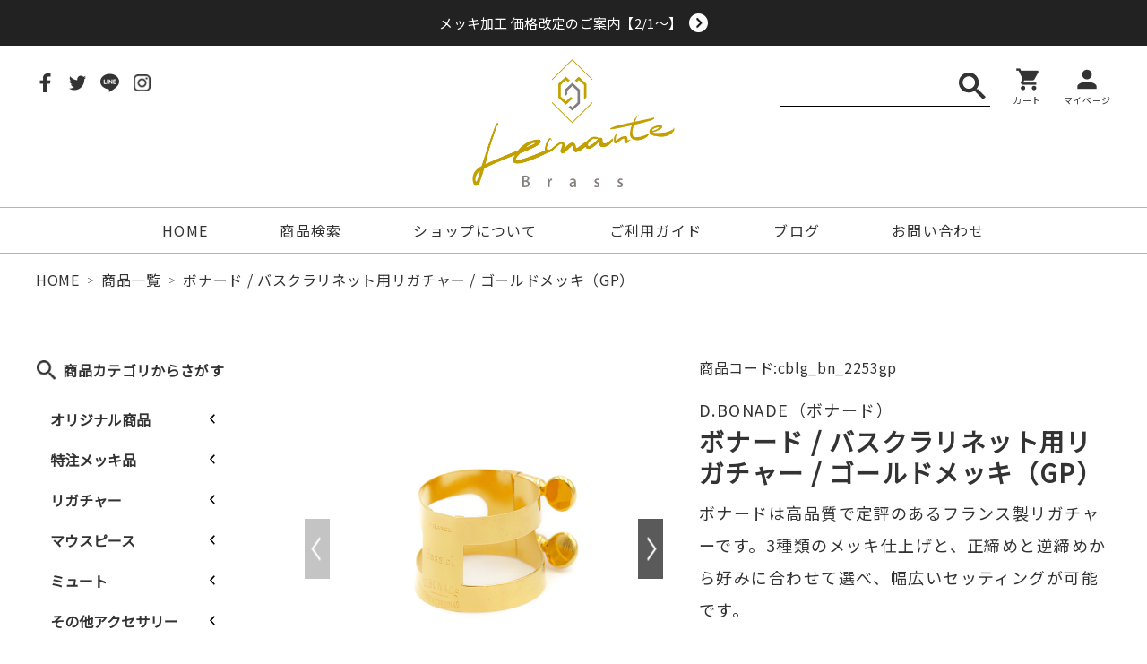

--- FILE ---
content_type: text/html; charset=UTF-8
request_url: https://lemante-brass.jp/brass/cblg_bn_2253g/
body_size: 195332
content:

<!DOCTYPE html>
<html lang="ja">

<head>
  <meta charset="UTF-8">
  <meta name="viewport" content="width=device-width, initial-scale=1.0">
  <link rel='dns-prefetch' href='//cdn.jsdelivr.net' />
<link rel='dns-prefetch' href='//cdnjs.cloudflare.com' />
<link rel='dns-prefetch' href='//yubinbango.github.io' />
<link rel='dns-prefetch' href='//s.w.org' />

<!-- SEO SIMPLE PACK 2.2.1 -->
<title>ボナード / バスクラリネット用リガチャー / ゴールドメッキ（GP） | Lemante Brass（レマンテブラス）</title>
<meta name="description" content="商品説明 2本のレールがリードをしっかりと支えることで、リードがより自由に振動する構造。落ち着きのある豊かな音が得られ、幅広い層に支持されています。ニッケル、ゴールド、ピンクゴールドの３種類のメッキ仕上げ、ネジ締めは正締めと逆締めの２種類のタイプからお好みに合わせてお選びいただけます。幅広いセッティングが可能な人気のリガチャーです。 【 特徴 】◆ ゴールドメッキ / 輪郭がクリアで明るく伸びのある音色◆ 正締め / スタンダードな吹奏感で低音域がまとまり、高音域は自然な響き◆ 逆締め / 軽めの吹奏感で息が入りやすく、全音域で滑らかな響き 【 仕様 】◆ 品番：2253GP / 2253UG">
<link rel="canonical" href="https://lemante-brass.jp/brass/cblg_bn_2253g/">
<meta property="og:locale" content="ja_JP">
<meta property="og:image" content="https://lemante-brass.jp/wp/wp-content/uploads/2021/03/bonade-gp3_400-1.jpg">
<meta property="og:title" content="ボナード / バスクラリネット用リガチャー / ゴールドメッキ（GP） | Lemante Brass（レマンテブラス）">
<meta property="og:description" content="商品説明 2本のレールがリードをしっかりと支えることで、リードがより自由に振動する構造。落ち着きのある豊かな音が得られ、幅広い層に支持されています。ニッケル、ゴールド、ピンクゴールドの３種類のメッキ仕上げ、ネジ締めは正締めと逆締めの２種類のタイプからお好みに合わせてお選びいただけます。幅広いセッティングが可能な人気のリガチャーです。 【 特徴 】◆ ゴールドメッキ / 輪郭がクリアで明るく伸びのある音色◆ 正締め / スタンダードな吹奏感で低音域がまとまり、高音域は自然な響き◆ 逆締め / 軽めの吹奏感で息が入りやすく、全音域で滑らかな響き 【 仕様 】◆ 品番：2253GP / 2253UG">
<meta property="og:url" content="https://lemante-brass.jp/brass/cblg_bn_2253g/">
<meta property="og:site_name" content="Lemante Brass（レマンテブラス）">
<meta property="og:type" content="article">
<meta name="twitter:card" content="summary">
<!-- Google Analytics (gtag.js) -->
<script async src="https://www.googletagmanager.com/gtag/js?id=UA-120984455-7"></script>
<script>
	window.dataLayer = window.dataLayer || [];
	function gtag(){dataLayer.push(arguments);}
	gtag("js", new Date());
	gtag("config", "UA-120984455-7");
</script>
<!-- / SEO SIMPLE PACK -->

<link rel='stylesheet' id='wp-block-library-css'  href='https://lemante-brass.jp/wp/wp-includes/css/dist/block-library/style.min.css?ver=5.5.17' type='text/css' media='all' />
<link rel='stylesheet' id='wp-block-library-theme-css'  href='https://lemante-brass.jp/wp/wp-includes/css/dist/block-library/theme.min.css?ver=5.5.17' type='text/css' media='all' />
<link rel='stylesheet' id='my-block-style-css'  href='https://lemante-brass.jp/wp/wp-content/themes/telemann/assets/css/my-block.css?ver=1617777980' type='text/css' media='all' />
<link rel='stylesheet' id='myguten-style-css'  href='https://lemante-brass.jp/wp/wp-content/themes/telemann/assets/css/custom-style.css?ver=5.5.17' type='text/css' media='all' />
<link rel='stylesheet' id='wp-ulike-css'  href='https://lemante-brass.jp/wp/wp-content/plugins/wp-ulike/assets/css/wp-ulike.min.css?ver=4.4.5' type='text/css' media='all' />
<link rel='stylesheet' id='swiper-css-css'  href='//cdnjs.cloudflare.com/ajax/libs/Swiper/4.5.1/css/swiper.min.css?ver=5.5.17' type='text/css' media='all' />
<link rel='stylesheet' id='theme-style-css'  href='https://lemante-brass.jp/wp/wp-content/themes/telemann/assets/css/style.css?ver=1617777980' type='text/css' media='all' />
<link rel='stylesheet' id='theme-block-style-css'  href='https://lemante-brass.jp/wp/wp-content/themes/telemann/assets/css/block-style.css?ver=1617777980' type='text/css' media='all' />
<link rel='stylesheet' id='luminous-css-css'  href='//cdnjs.cloudflare.com/ajax/libs/luminous-lightbox/2.3.3/luminous-basic.min.css?ver=5.5.17' type='text/css' media='all' />
<link rel='stylesheet' id='dashicons-css'  href='https://lemante-brass.jp/wp/wp-includes/css/dashicons.min.css?ver=5.5.17' type='text/css' media='all' />
<script type='text/javascript' src='https://lemante-brass.jp/wp/wp-includes/js/dist/vendor/lodash.min.js?ver=4.17.21' id='lodash-js'></script>
<script type='text/javascript' id='lodash-js-after'>
window.lodash = _.noConflict();
</script>
<script type='text/javascript' src='https://lemante-brass.jp/wp/wp-includes/js/dist/vendor/wp-polyfill.min.js?ver=7.4.4' id='wp-polyfill-js'></script>
<script type='text/javascript' id='wp-polyfill-js-after'>
( 'fetch' in window ) || document.write( '<script src="https://lemante-brass.jp/wp/wp-includes/js/dist/vendor/wp-polyfill-fetch.min.js?ver=3.0.0"></scr' + 'ipt>' );( document.contains ) || document.write( '<script src="https://lemante-brass.jp/wp/wp-includes/js/dist/vendor/wp-polyfill-node-contains.min.js?ver=3.42.0"></scr' + 'ipt>' );( window.DOMRect ) || document.write( '<script src="https://lemante-brass.jp/wp/wp-includes/js/dist/vendor/wp-polyfill-dom-rect.min.js?ver=3.42.0"></scr' + 'ipt>' );( window.URL && window.URL.prototype && window.URLSearchParams ) || document.write( '<script src="https://lemante-brass.jp/wp/wp-includes/js/dist/vendor/wp-polyfill-url.min.js?ver=3.6.4"></scr' + 'ipt>' );( window.FormData && window.FormData.prototype.keys ) || document.write( '<script src="https://lemante-brass.jp/wp/wp-includes/js/dist/vendor/wp-polyfill-formdata.min.js?ver=3.0.12"></scr' + 'ipt>' );( Element.prototype.matches && Element.prototype.closest ) || document.write( '<script src="https://lemante-brass.jp/wp/wp-includes/js/dist/vendor/wp-polyfill-element-closest.min.js?ver=2.0.2"></scr' + 'ipt>' );
</script>
<script type='text/javascript' src='https://lemante-brass.jp/wp/wp-includes/js/dist/autop.min.js?ver=d90600a3caa10568e37081d9c39faed1' id='wp-autop-js'></script>
<script type='text/javascript' src='https://lemante-brass.jp/wp/wp-includes/js/dist/blob.min.js?ver=9158a2a0c93fbcf41f0065e6483e7af9' id='wp-blob-js'></script>
<script type='text/javascript' src='https://lemante-brass.jp/wp/wp-includes/js/dist/block-serialization-default-parser.min.js?ver=0ae297525aaf679d845963eff906bfb0' id='wp-block-serialization-default-parser-js'></script>
<script type='text/javascript' src='https://lemante-brass.jp/wp/wp-includes/js/dist/vendor/react.min.js?ver=16.9.0' id='react-js'></script>
<script type='text/javascript' src='https://lemante-brass.jp/wp/wp-includes/js/dist/vendor/react-dom.min.js?ver=16.9.0' id='react-dom-js'></script>
<script type='text/javascript' src='https://lemante-brass.jp/wp/wp-includes/js/dist/escape-html.min.js?ver=cf3ba719eafb9297c5843cfc50c8f87e' id='wp-escape-html-js'></script>
<script type='text/javascript' src='https://lemante-brass.jp/wp/wp-includes/js/dist/element.min.js?ver=e9126fcc7a759261b66ccda9d2f019ad' id='wp-element-js'></script>
<script type='text/javascript' src='https://lemante-brass.jp/wp/wp-includes/js/dist/is-shallow-equal.min.js?ver=9b9485fde3a57e7ab33df6b14011ae5b' id='wp-is-shallow-equal-js'></script>
<script type='text/javascript' src='https://lemante-brass.jp/wp/wp-includes/js/dist/priority-queue.min.js?ver=30ebb4642324e48ba460ab927858c80c' id='wp-priority-queue-js'></script>
<script type='text/javascript' src='https://lemante-brass.jp/wp/wp-includes/js/dist/compose.min.js?ver=db3b7ad12ee881dbf412ddb3747c54e4' id='wp-compose-js'></script>
<script type='text/javascript' src='https://lemante-brass.jp/wp/wp-includes/js/dist/hooks.min.js?ver=63769290dead574c40a54748f22ada71' id='wp-hooks-js'></script>
<script type='text/javascript' src='https://lemante-brass.jp/wp/wp-includes/js/dist/deprecated.min.js?ver=ff631a4000dc785473645d3ab52385e3' id='wp-deprecated-js'></script>
<script type='text/javascript' src='https://lemante-brass.jp/wp/wp-includes/js/dist/redux-routine.min.js?ver=63a72f6705ea6a788f70d1b6c4932df9' id='wp-redux-routine-js'></script>
<script type='text/javascript' src='https://lemante-brass.jp/wp/wp-includes/js/dist/data.min.js?ver=a9a62b38c010b35135e4a77c337b9cf2' id='wp-data-js'></script>
<script type='text/javascript' id='wp-data-js-after'>
( function() {
	var userId = 0;
	var storageKey = "WP_DATA_USER_" + userId;
	wp.data
		.use( wp.data.plugins.persistence, { storageKey: storageKey } );
	wp.data.plugins.persistence.__unstableMigrate( { storageKey: storageKey } );
} )();
</script>
<script type='text/javascript' src='https://lemante-brass.jp/wp/wp-includes/js/dist/dom.min.js?ver=4c8273800da4ae043d48b4365c701cb1' id='wp-dom-js'></script>
<script type='text/javascript' src='https://lemante-brass.jp/wp/wp-includes/js/dist/html-entities.min.js?ver=abfd8b9e347825581deb4984c249c287' id='wp-html-entities-js'></script>
<script type='text/javascript' src='https://lemante-brass.jp/wp/wp-includes/js/dist/i18n.min.js?ver=4ab02c8fd541b8cfb8952fe260d21f16' id='wp-i18n-js'></script>
<script type='text/javascript' src='https://lemante-brass.jp/wp/wp-includes/js/dist/primitives.min.js?ver=4cd075ec3a486b56c74d9dca27ddf396' id='wp-primitives-js'></script>
<script type='text/javascript' src='https://lemante-brass.jp/wp/wp-includes/js/dist/shortcode.min.js?ver=a54f75678082795c28cac62db6916792' id='wp-shortcode-js'></script>
<script type='text/javascript' id='wp-blocks-js-translations'>
( function( domain, translations ) {
	var localeData = translations.locale_data[ domain ] || translations.locale_data.messages;
	localeData[""].domain = domain;
	wp.i18n.setLocaleData( localeData, domain );
} )( "default", {"translation-revision-date":"2025-10-03 12:47:47+0000","generator":"GlotPress\/4.0.1","domain":"messages","locale_data":{"messages":{"":{"domain":"messages","plural-forms":"nplurals=1; plural=0;","lang":"ja_JP"},"%s Block":["%s\u30d6\u30ed\u30c3\u30af"],"%1$s Block. %2$s":["%1$s\u30d6\u30ed\u30c3\u30af\u3002%2$s"],"%1$s Block. Column %2$d":["%1$s\u30d6\u30ed\u30c3\u30af\u3002%2$d\u884c\u76ee"],"%1$s Block. Column %2$d. %3$s":["%1$s\u30d6\u30ed\u30c3\u30af\u3002%2$d\u5217\u76ee\u3002%3$s"],"%1$s Block. Row %2$d":["%1$s\u30d6\u30ed\u30c3\u30af\u3002%2$d\u5217\u76ee"],"%1$s Block. Row %2$d. %3$s":["%1$s\u30d6\u30ed\u30c3\u30af\u3002%2$d\u884c\u76ee\u3002%3$s"],"Embeds":["\u57cb\u3081\u8fbc\u307f"],"Design":["\u30c7\u30b6\u30a4\u30f3"],"Reusable blocks":["\u518d\u5229\u7528\u30d6\u30ed\u30c3\u30af"],"Media":["\u30e1\u30c7\u30a3\u30a2"],"Text":["\u30c6\u30ad\u30b9\u30c8"],"Widgets":["\u30a6\u30a3\u30b8\u30a7\u30c3\u30c8"]}},"comment":{"reference":"wp-includes\/js\/dist\/blocks.js"}} );
</script>
<script type='text/javascript' src='https://lemante-brass.jp/wp/wp-includes/js/dist/blocks.min.js?ver=32803a72515d7a24555db79245ae027a' id='wp-blocks-js'></script>
<script type='text/javascript' src='https://lemante-brass.jp/wp/wp-includes/js/dist/vendor/moment.min.js?ver=2.26.0' id='moment-js'></script>
<script type='text/javascript' id='moment-js-after'>
moment.updateLocale( 'ja', {"months":["1\u6708","2\u6708","3\u6708","4\u6708","5\u6708","6\u6708","7\u6708","8\u6708","9\u6708","10\u6708","11\u6708","12\u6708"],"monthsShort":["1\u6708","2\u6708","3\u6708","4\u6708","5\u6708","6\u6708","7\u6708","8\u6708","9\u6708","10\u6708","11\u6708","12\u6708"],"weekdays":["\u65e5\u66dc\u65e5","\u6708\u66dc\u65e5","\u706b\u66dc\u65e5","\u6c34\u66dc\u65e5","\u6728\u66dc\u65e5","\u91d1\u66dc\u65e5","\u571f\u66dc\u65e5"],"weekdaysShort":["\u65e5","\u6708","\u706b","\u6c34","\u6728","\u91d1","\u571f"],"week":{"dow":1},"longDateFormat":{"LT":"g:i A","LTS":null,"L":null,"LL":"Y\u5e74n\u6708j\u65e5","LLL":"Y\u5e74n\u6708j\u65e5 g:i A","LLLL":null}} );
</script>
<script type='text/javascript' src='https://lemante-brass.jp/wp/wp-includes/js/dist/dom-ready.min.js?ver=93db39f6fe07a70cb9217310bec0a531' id='wp-dom-ready-js'></script>
<script type='text/javascript' id='wp-a11y-js-translations'>
( function( domain, translations ) {
	var localeData = translations.locale_data[ domain ] || translations.locale_data.messages;
	localeData[""].domain = domain;
	wp.i18n.setLocaleData( localeData, domain );
} )( "default", {"translation-revision-date":"2025-10-03 12:47:47+0000","generator":"GlotPress\/4.0.1","domain":"messages","locale_data":{"messages":{"":{"domain":"messages","plural-forms":"nplurals=1; plural=0;","lang":"ja_JP"},"Notifications":["\u901a\u77e5"]}},"comment":{"reference":"wp-includes\/js\/dist\/a11y.js"}} );
</script>
<script type='text/javascript' src='https://lemante-brass.jp/wp/wp-includes/js/dist/a11y.min.js?ver=f23e5b9c6e4214e0ec04d318a7c9f898' id='wp-a11y-js'></script>
<script type='text/javascript' id='wp-keycodes-js-translations'>
( function( domain, translations ) {
	var localeData = translations.locale_data[ domain ] || translations.locale_data.messages;
	localeData[""].domain = domain;
	wp.i18n.setLocaleData( localeData, domain );
} )( "default", {"translation-revision-date":"2025-10-03 12:47:47+0000","generator":"GlotPress\/4.0.1","domain":"messages","locale_data":{"messages":{"":{"domain":"messages","plural-forms":"nplurals=1; plural=0;","lang":"ja_JP"},"Backtick":["\u30d0\u30c3\u30af\u30c6\u30a3\u30c3\u30af"],"Period":["\u30d4\u30ea\u30aa\u30c9"],"Comma":["\u30ab\u30f3\u30de"]}},"comment":{"reference":"wp-includes\/js\/dist\/keycodes.js"}} );
</script>
<script type='text/javascript' src='https://lemante-brass.jp/wp/wp-includes/js/dist/keycodes.min.js?ver=8cc12b6679fc634ee618e8acc5e43b97' id='wp-keycodes-js'></script>
<script type='text/javascript' src='https://lemante-brass.jp/wp/wp-includes/js/dist/rich-text.min.js?ver=819caeca147cd25ba83f9b078f762410' id='wp-rich-text-js'></script>
<script type='text/javascript' src='https://lemante-brass.jp/wp/wp-includes/js/dist/warning.min.js?ver=85797e008a625572f4c13222761d9810' id='wp-warning-js'></script>
<script type='text/javascript' id='wp-components-js-translations'>
( function( domain, translations ) {
	var localeData = translations.locale_data[ domain ] || translations.locale_data.messages;
	localeData[""].domain = domain;
	wp.i18n.setLocaleData( localeData, domain );
} )( "default", {"translation-revision-date":"2025-10-03 12:47:47+0000","generator":"GlotPress\/4.0.1","domain":"messages","locale_data":{"messages":{"":{"domain":"messages","plural-forms":"nplurals=1; plural=0;","lang":"ja_JP"},"Number of items":["\u9805\u76ee\u6570"],"Category":["\u30ab\u30c6\u30b4\u30ea\u30fc"],"Z \u2192 A":["Z \u2192 A"],"A \u2192 Z":["A \u2192 Z"],"Oldest to newest":["\u6295\u7a3f\u9806 (\u904e\u53bb\u304b\u3089)"],"Newest to oldest":["\u6295\u7a3f\u9806 (\u6700\u65b0\u304b\u3089)"],"Order by":["\u4e26\u3073\u9806"],"Finish":["\u5b8c\u4e86"],"Page %1$d of %2$d":["%1$d\u30da\u30fc\u30b8\u76ee (%2$d\u30da\u30fc\u30b8\u4e2d)"],"Guide controls":["\u30ac\u30a4\u30c9\u30b3\u30f3\u30c8\u30ed\u30fc\u30eb"],"Gradient: %s":["\u30b0\u30e9\u30c7\u30fc\u30b7\u30e7\u30f3: %s"],"Gradient code: %s":["\u30b0\u30e9\u30c7\u30fc\u30b7\u30e7\u30f3\u30b3\u30fc\u30c9: %s"],"Radial Gradient":["\u653e\u5c04\u72b6\u30b0\u30e9\u30c7\u30fc\u30b7\u30e7\u30f3"],"Linear Gradient":["\u7dda\u5f62\u30b0\u30e9\u30c7\u30fc\u30b7\u30e7\u30f3"],"Type":["\u30bf\u30a4\u30d7"],"Remove Control Point":["\u30b3\u30f3\u30c8\u30ed\u30fc\u30eb\u30dd\u30a4\u30f3\u30c8\u3092\u524a\u9664"],"Use your left or right arrow keys or drag and drop with the mouse to change the gradient position. Press the button to change the color or remove the control point.":["\u30b0\u30e9\u30c7\u30fc\u30b7\u30e7\u30f3\u4f4d\u7f6e\u3092\u5909\u66f4\u3059\u308b\u306b\u306f\u5de6\u53f3\u306e\u77e2\u5370\u30ad\u30fc\u3092\u4f7f\u3046\u304b\u3001\u30de\u30a6\u30b9\u3067\u30c9\u30e9\u30c3\u30b0\u30a2\u30f3\u30c9\u30c9\u30ed\u30c3\u30d7\u3057\u3066\u304f\u3060\u3055\u3044\u3002\u8272\u3092\u5909\u66f4\u3057\u305f\u308a\u3001\u30b3\u30f3\u30c8\u30ed\u30fc\u30eb\u30dd\u30a4\u30f3\u30c8\u3092\u524a\u9664\u3059\u308b\u306b\u306f\u30dc\u30bf\u30f3\u3092\u62bc\u3057\u3066\u304f\u3060\u3055\u3044\u3002"],"Gradient control point at position %1$s with color code %2$s.":["\u30b0\u30e9\u30c7\u30fc\u30b7\u30e7\u30f3\u306e\u30b3\u30f3\u30c8\u30ed\u30fc\u30eb\u30dd\u30a4\u30f3\u30c8\u4f4d\u7f6e %1$s\u3001\u30ab\u30e9\u30fc\u30b3\u30fc\u30c9 %2$s\u3002"],"Remove item":["\u9805\u76ee\u3092\u524a\u9664"],"Item removed.":["\u9805\u76ee\u3092\u524a\u9664\u3057\u307e\u3057\u305f\u3002"],"Item added.":["\u9805\u76ee\u3092\u8ffd\u52a0\u3057\u307e\u3057\u305f\u3002"],"Separate with commas or the Enter key.":["\u534a\u89d2\u30b3\u30f3\u30de\u307e\u305f\u306f\u30a8\u30f3\u30bf\u30fc\u30ad\u30fc\u3067\u533a\u5207\u308a\u307e\u3059\u3002"],"Separate with commas, spaces, or the Enter key.":["\u534a\u89d2\u30b3\u30f3\u30de\u3001\u30b9\u30da\u30fc\u30b9\u307e\u305f\u306f\u30a8\u30f3\u30bf\u30fc\u30ad\u30fc\u3067\u533a\u5207\u308a\u307e\u3059\u3002"],"Add item":["\u9805\u76ee\u3092\u8ffd\u52a0"],"%1$s (%2$s of %3$s)":["%1$s (%2$s\/%3$s)"],"Preset size":["\u30d7\u30ea\u30bb\u30c3\u30c8\u30b5\u30a4\u30ba"],"Font size":["\u30d5\u30a9\u30f3\u30c8\u30b5\u30a4\u30ba"],"Custom":["\u30ab\u30b9\u30bf\u30e0"],"Vertical pos.":["\u7e26\u4f4d\u7f6e\u3002"],"Horizontal pos.":["\u6a2a\u4f4d\u7f6e\u3002"],"Extra Large":["\u7279\u5927"],"Small":["\u5c0f"],"Calendar Help":["\u30ab\u30ec\u30f3\u30c0\u30fc\u306e\u30d8\u30eb\u30d7"],"Go to the first (home) or last (end) day of a week.":["1\u9031\u9593\u306e\u521d\u65e5 (home) \u307e\u305f\u306f\u6700\u7d42\u65e5 (end) \u306b\u79fb\u52d5\u3057\u307e\u3059\u3002"],"Home\/End":["Home\/End"],"Home and End":["Home \u3068 End"],"Move backward (PgUp) or forward (PgDn) by one month.":["1\u30f6\u6708\u305a\u3064\u5f8c\u308d (PgUp) \u304a\u3088\u3073\u524d (PgDn) \u306b\u79fb\u52d5\u3057\u307e\u3059\u3002"],"PgUp\/PgDn":["PgUp\/PgDn"],"Page Up and Page Down":["Page Up \u3068 Page Down"],"Move backward (up) or forward (down) by one week.":["1\u9031\u9593\u305a\u3064\u5f8c\u308d (\u4e0a) \u304a\u3088\u3073\u524d (\u4e0b) \u306b\u79fb\u52d5\u3057\u307e\u3059\u3002"],"Up and Down Arrows":["\u5341\u5b57\u30ad\u30fc\u306e\u4e0a\u4e0b"],"Move backward (left) or forward (right) by one day.":["1\u65e5\u305a\u3064\u5f8c\u308d (\u5de6) \u304a\u3088\u3073\u524d (\u53f3) \u306b\u79fb\u52d5\u3057\u307e\u3059\u3002"],"Left and Right Arrows":["\u5341\u5b57\u30ad\u30fc\u306e\u5de6\u53f3"],"Select the date in focus.":["\u30d5\u30a9\u30fc\u30ab\u30b9\u3059\u308b\u65e5\u4ed8\u3092\u9078\u629e\u3057\u3066\u304f\u3060\u3055\u3044\u3002"],"keyboard button\u0004Enter":["\u5165\u529b"],"Navigating with a keyboard":["\u30ad\u30fc\u30dc\u30fc\u30c9\u3067\u306e\u64cd\u4f5c"],"Click the desired day to select it.":["\u5e0c\u671b\u65e5\u3092\u30af\u30ea\u30c3\u30af\u3057\u3066\u9078\u629e\u3057\u307e\u3059\u3002"],"Click the right or left arrows to select other months in the past or the future.":["\u5de6\u53f3\u306e\u77e2\u5370\u3092\u30af\u30ea\u30c3\u30af\u3057\u3066\u3001\u672a\u6765\u307e\u305f\u306f\u904e\u53bb\u306e\u6708\u3092\u9078\u629e\u3057\u307e\u3059\u3002"],"Click to Select":["\u30af\u30ea\u30c3\u30af\u3057\u3066\u9078\u629e"],"Minutes":["\u5206"],"Hours":["\u6642"],"Custom color picker":["\u30ab\u30b9\u30bf\u30e0\u30ab\u30e9\u30fc\u30d4\u30c3\u30ab\u30fc"],"Color: %s":["\u8272: %s"],"Color code: %s":["\u30ab\u30e9\u30fc\u30b3\u30fc\u30c9: %s"],"Use your arrow keys to change the base color. Move up to lighten the color, down to darken, left to decrease saturation, and right to increase saturation.":["\u77e2\u5370\u30ad\u30fc\u3092\u4f7f\u7528\u3057\u3066\u57fa\u672c\u8272\u3092\u5909\u66f4\u3057\u307e\u3059\u3002 \u8272\u3092\u660e\u308b\u304f\u3059\u308b\u306b\u306f\u4e0a\u77e2\u5370\u3092\u3001\u6697\u304f\u3059\u308b\u306b\u306f\u4e0b\u77e2\u5370\u3092\u3001\u5f69\u5ea6\u3092\u4e0a\u3052\u308b\u306b\u306f\u5de6\u77e2\u5370\u3092\u3001\u5f69\u5ea6\u3092\u4e0b\u3052\u308b\u306b\u306f\u53f3\u77e2\u5370\u3092\u62bc\u3057\u3066\u304f\u3060\u3055\u3044\u3002"],"Choose a shade":["\u5f71\u3092\u9078\u629e"],"Change color format":["\u8272\u306e\u5f62\u5f0f\u3092\u5909\u66f4"],"Color value in HSLA":["HSLA \u5024\u3067\u306e\u8272\u6307\u5b9a"],"Color value in HSL":["HSL \u5024\u3067\u306e\u8272\u6307\u5b9a"],"Color value in RGBA":["RGBA \u5024\u3067\u306e\u8272\u6307\u5b9a"],"Color value in RGB":["RGB \u5024\u3067\u306e\u8272\u6307\u5b9a"],"Color value in hexadecimal":["16\u9032\u6570\u3067\u306e\u8272\u6307\u5b9a"],"Hex color mode active":["16\u9032\u6570\u30ab\u30e9\u30fc\u30e2\u30fc\u30c9\u3092\u4f7f\u7528\u4e2d"],"Hue\/saturation\/lightness mode active":["\u8272\u76f8 \/ \u5f69\u5ea6 \/ \u660e\u5ea6\u30e2\u30fc\u30c9\u3092\u4f7f\u7528\u4e2d"],"RGB mode active":["RGB \u30e2\u30fc\u30c9\u3092\u4f7f\u7528\u4e2d"],"Move the arrow left or right to change hue.":["\u77e2\u5370\u3092\u5de6\u53f3\u306b\u79fb\u52d5\u3057\u3066\u8272\u76f8\u3092\u5909\u66f4\u3057\u307e\u3059\u3002"],"Hue value in degrees, from 0 to 359.":["0\u304b\u3089369\u307e\u3067\u306e\u5ea6\u6570\u306b\u3088\u308b\u8272\u76f8\u5024\u3002"],"Alpha value, from 0 (transparent) to 1 (fully opaque).":["0 (\u900f\u660e) \u304b\u30891 (\u5b8c\u5168\u306b\u4e0d\u900f\u660e) \u307e\u3067\u306e\u30a2\u30eb\u30d5\u30a1\u5024\u3002"],"Reset":["\u30ea\u30bb\u30c3\u30c8"],"Box Control":["\u30dc\u30c3\u30af\u30b9\u30b3\u30f3\u30c8\u30ed\u30fc\u30eb"],"Link Sides":["\u540c\u3058\u5024\u3092\u4f7f\u7528\u3059\u308b"],"Unlink Sides":["\u500b\u5225\u306b\u6307\u5b9a\u3059\u308b"],"Mixed":["\u6df7\u4ea4"],"All":["\u3059\u3079\u3066"],"No results.":["\u7d50\u679c\u306f\u3042\u308a\u307e\u305b\u3093\u3002"],"%d result found, use up and down arrow keys to navigate.":["%d\u4ef6\u306e\u7d50\u679c\u304c\u898b\u3064\u304b\u308a\u307e\u3057\u305f\u3002\u79fb\u52d5\u3059\u308b\u306b\u306f\u4e0a\u4e0b\u306e\u77e2\u5370\u30ad\u30fc\u3092\u4f7f\u3063\u3066\u304f\u3060\u3055\u3044\u3002"],"Angle":["\u89d2\u5ea6"],"Alignment Matrix Control":["\u914d\u7f6e\u4f4d\u7f6e\u30b3\u30f3\u30c8\u30ed\u30fc\u30eb"],"Bottom Center":["\u4e0b\u90e8\u4e2d\u592e"],"Center Right":["\u4e2d\u592e\u53f3"],"Center Center":["\u4e2d\u592e\/\u4e2d\u592e"],"Center Left":["\u4e2d\u592e\u5de6"],"Top Center":["\u4e0a\u90e8\u4e2d\u592e"],"Dismiss this notice":["\u3053\u306e\u901a\u77e5\u3092\u975e\u8868\u793a"],"Custom color":["\u30ab\u30b9\u30bf\u30e0\u30ab\u30e9\u30fc"],"Author":["\u6295\u7a3f\u8005"],"Bottom Right":["\u53f3\u4e0b"],"Bottom":["\u4e0b"],"Bottom Left":["\u5de6\u4e0b"],"Top Right":["\u53f3\u4e0a"],"Top":["\u4e0a"],"Top Left":["\u5de6\u4e0a"],"Time":["\u6642\u523b"],"Day":["\u65e5"],"Month":["\u6708"],"Date":["\u65e5\u4ed8"],"Default":["\u30c7\u30d5\u30a9\u30eb\u30c8"],"PM":["PM"],"AM":["AM"],"December":["12\u6708"],"November":["11\u6708"],"October":["10\u6708"],"September":["9\u6708"],"August":["8\u6708"],"July":["7\u6708"],"June":["6\u6708"],"May":["5\u6708"],"April":["4\u6708"],"March":["3\u6708"],"February":["2\u6708"],"January":["1\u6708"],"Year":["\u5e74"],"Custom Size":["\u30ab\u30b9\u30bf\u30e0\u30b5\u30a4\u30ba"],"Large":["\u5927"],"Medium":["\u4e2d"],"Right":["\u53f3"],"Left":["\u5de6"],"Clear":["\u30af\u30ea\u30a2"],"Drop files to upload":["\u30d5\u30a1\u30a4\u30eb\u3092\u30c9\u30ed\u30c3\u30d7\u3057\u3066\u30a2\u30c3\u30d7\u30ed\u30fc\u30c9"],"Close dialog":["\u30c0\u30a4\u30a2\u30ed\u30b0\u3092\u9589\u3058\u308b"],"Categories":["\u30ab\u30c6\u30b4\u30ea\u30fc"],"Previous":["\u524d"],"Next":["\u6b21"],"None":["\u306a\u3057"],"Close":["\u9589\u3058\u308b"],"(opens in a new tab)":["(\u65b0\u3057\u3044\u30bf\u30d6\u3067\u958b\u304f)"]}},"comment":{"reference":"wp-includes\/js\/dist\/components.js"}} );
</script>
<script type='text/javascript' src='https://lemante-brass.jp/wp/wp-includes/js/dist/components.min.js?ver=19a89e98bf279cb5803f668fa7456416' id='wp-components-js'></script>
<script type='text/javascript' src='https://lemante-brass.jp/wp/wp-includes/js/dist/keyboard-shortcuts.min.js?ver=acd4553829ce3ebded0516b5dd23648e' id='wp-keyboard-shortcuts-js'></script>
<script type='text/javascript' src='https://lemante-brass.jp/wp/wp-includes/js/dist/notices.min.js?ver=7e68dc2b76ab451a6426da76b0de7204' id='wp-notices-js'></script>
<script type='text/javascript' src='https://lemante-brass.jp/wp/wp-includes/js/dist/token-list.min.js?ver=6f7e2881567bddde36e0d5dea189c20b' id='wp-token-list-js'></script>
<script type='text/javascript' src='https://lemante-brass.jp/wp/wp-includes/js/dist/url.min.js?ver=d80b474ffb72c3b6933165cc1b3419f6' id='wp-url-js'></script>
<script type='text/javascript' src='https://lemante-brass.jp/wp/wp-includes/js/dist/viewport.min.js?ver=f3c3a561749a51e11c49afb7040d4af6' id='wp-viewport-js'></script>
<script type='text/javascript' src='https://lemante-brass.jp/wp/wp-includes/js/dist/wordcount.min.js?ver=a7e9f30ad10f4d07c471032a32ab783f' id='wp-wordcount-js'></script>
<script type='text/javascript' id='wp-block-editor-js-translations'>
( function( domain, translations ) {
	var localeData = translations.locale_data[ domain ] || translations.locale_data.messages;
	localeData[""].domain = domain;
	wp.i18n.setLocaleData( localeData, domain );
} )( "default", {"translation-revision-date":"2025-10-03 12:47:47+0000","generator":"GlotPress\/4.0.1","domain":"messages","locale_data":{"messages":{"":{"domain":"messages","plural-forms":"nplurals=1; plural=0;","lang":"ja_JP"},"Move the selected block(s) down.":["\u9078\u629e\u3057\u305f\u30d6\u30ed\u30c3\u30af\u3092\u4e0b\u306b\u79fb\u52d5\u3059\u308b\u3002"],"Move the selected block(s) up.":["\u9078\u629e\u3057\u305f\u30d6\u30ed\u30c3\u30af\u3092\u4e0a\u306b\u79fb\u52d5\u3059\u308b\u3002"],"Navigate to the nearest toolbar.":["\u4e00\u756a\u8fd1\u304f\u306b\u3042\u308b\u30c4\u30fc\u30eb\u30d0\u30fc\u306b\u79fb\u52d5\u3059\u308b\u3002"],"Clear selection.":["\u9078\u629e\u80a2\u3092\u30af\u30ea\u30a2\u3059\u308b\u3002"],"Select all text when typing. Press again to select all blocks.":["\u5165\u529b\u4e2d\u306b\u3059\u3079\u3066\u306e\u30c6\u30ad\u30b9\u30c8\u3092\u9078\u629e\u3059\u308b\u3002\u3059\u3079\u3066\u306e\u30d6\u30ed\u30c3\u30af\u3092\u9078\u629e\u3059\u308b\u306b\u306f\u3082\u3046\u4e00\u5ea6\u62bc\u3059\u3002"],"Remove multiple selected blocks.":["\u9078\u629e\u3055\u308c\u305f\u8907\u6570\u306e\u30d6\u30ed\u30c3\u30af\u3092\u524a\u9664\u3059\u308b\u3002"],"Insert a new block after the selected block(s).":["\u9078\u629e\u3057\u305f\u30d6\u30ed\u30c3\u30af\u306e\u5f8c\u306b\u65b0\u3057\u3044\u30d6\u30ed\u30c3\u30af\u3092\u633f\u5165\u3059\u308b\u3002"],"Insert a new block before the selected block(s).":["\u9078\u629e\u3057\u305f\u30d6\u30ed\u30c3\u30af\u306e\u524d\u306b\u65b0\u3057\u3044\u30d6\u30ed\u30c3\u30af\u3092\u633f\u5165\u3059\u308b\u3002"],"Remove the selected block(s).":["\u9078\u629e\u3057\u305f\u30d6\u30ed\u30c3\u30af\u3092\u524a\u9664\u3059\u308b\u3002"],"Duplicate the selected block(s).":["\u9078\u629e\u3057\u305f\u30d6\u30ed\u30c3\u30af\u3092\u8907\u88fd\u3059\u308b\u3002"],"No block selected.":["\u30d6\u30ed\u30c3\u30af\u304c\u9078\u629e\u3055\u308c\u3066\u3044\u307e\u305b\u3093\u3002"],"Default Style":["\u30c7\u30d5\u30a9\u30eb\u30c8\u30b9\u30bf\u30a4\u30eb"],"Not set":["\u672a\u8a2d\u5b9a"],"%d word":["%d\u5358\u8a9e"],"Skip to the selected block":["\u9078\u629e\u3057\u305f\u30d6\u30ed\u30c3\u30af\u3092\u30b9\u30ad\u30c3\u30d7"],"Mobile":["\u30e2\u30d0\u30a4\u30eb"],"Tablet":["\u30bf\u30d6\u30ec\u30c3\u30c8"],"Desktop":["\u30c7\u30b9\u30af\u30c8\u30c3\u30d7"],"Edit link":["\u30ea\u30f3\u30af\u3092\u7de8\u96c6"],"Tools offer different interactions for block selection & editing. To select, press Escape, to go back to editing, press Enter.":["\u30d6\u30ed\u30c3\u30af\u306e\u9078\u629e\u30fb\u7de8\u96c6\u30e2\u30fc\u30c9\u304c\u9078\u3079\u307e\u3059\u3002\u9078\u629e\u3059\u308b\u306b\u306f Esc \u3092\u3001\u7de8\u96c6\u306b\u623b\u308b\u306b\u306f Enter \u3092\u62bc\u3057\u307e\u3059\u3002"],"Tools":["\u30c4\u30fc\u30eb"],"Toggle between using the same value for all screen sizes or using a unique value per screen size.":["\u3059\u3079\u3066\u306e\u753b\u9762\u30b5\u30a4\u30ba\u3067\u540c\u3058\u5024\u3092\u4f7f\u7528\u3059\u308b\u304b\u3001\u753b\u9762\u30b5\u30a4\u30ba\u3054\u3068\u306b\u500b\u5225\u306e\u5024\u3092\u4f7f\u7528\u3059\u308b\u304b\u3092\u5207\u308a\u66ff\u3048\u307e\u3059\u3002"],"Use the same %s on all screensizes.":["\u3059\u3079\u3066\u306e\u753b\u9762\u30b5\u30a4\u30ba\u3067\u540c\u3058%s\u3092\u4f7f\u7528\u3059\u308b\u3002"],"Large screens":["\u5927\u30b5\u30a4\u30ba\u306e\u753b\u9762"],"Medium screens":["\u4e2d\u30b5\u30a4\u30ba\u306e\u753b\u9762"],"Small screens":["\u5c0f\u30b5\u30a4\u30ba\u306e\u753b\u9762"],"Text labelling a interface as controlling a given layout property (eg: margin) for a given screen size.\u0004Controls the %1$s property for %2$s viewports.":["%2$s viewport \u306b\u5fdc\u3058\u3066 %1$s \u30d7\u30ed\u30d1\u30c6\u30a3\u3092\u8abf\u6574\u3057\u307e\u3059\u3002"],"Upload a video file, pick one from your media library, or add one with a URL.":["\u52d5\u753b\u30d5\u30a1\u30a4\u30eb\u3092\u30a2\u30c3\u30d7\u30ed\u30fc\u30c9\u3059\u308b\u304b\u3001\u30e1\u30c7\u30a3\u30a2\u30e9\u30a4\u30d6\u30e9\u30ea\u304b\u3089\u9078\u629e\u3001\u307e\u305f\u306f URL \u3092\u8ffd\u52a0\u3057\u3066\u304f\u3060\u3055\u3044\u3002"],"Upload an image file, pick one from your media library, or add one with a URL.":["\u753b\u50cf\u30d5\u30a1\u30a4\u30eb\u3092\u30a2\u30c3\u30d7\u30ed\u30fc\u30c9\u3059\u308b\u304b\u3001\u30e1\u30c7\u30a3\u30a2\u30e9\u30a4\u30d6\u30e9\u30ea\u304b\u3089\u9078\u629e\u3001\u307e\u305f\u306f URL \u3092\u8ffd\u52a0\u3057\u3066\u304f\u3060\u3055\u3044\u3002"],"Upload an audio file, pick one from your media library, or add one with a URL.":["\u97f3\u58f0\u30d5\u30a1\u30a4\u30eb\u3092\u30a2\u30c3\u30d7\u30ed\u30fc\u30c9\u3059\u308b\u304b\u3001\u30e1\u30c7\u30a3\u30a2\u30e9\u30a4\u30d6\u30e9\u30ea\u304b\u3089\u9078\u629e\u3001\u307e\u305f\u306f URL \u3092\u8ffd\u52a0\u3057\u3066\u304f\u3060\u3055\u3044\u3002"],"Upload a media file or pick one from your media library.":["\u30e1\u30c7\u30a3\u30a2\u30d5\u30a1\u30a4\u30eb\u3092\u30a2\u30c3\u30d7\u30ed\u30fc\u30c9\u3059\u308b\u304b\u3001\u30e1\u30c7\u30a3\u30a2\u30e9\u30a4\u30d6\u30e9\u30ea\u304b\u3089\u9078\u629e\u3057\u3066\u304f\u3060\u3055\u3044\u3002"],"To edit this block, you need permission to upload media.":["\u3053\u306e\u30d6\u30ed\u30c3\u30af\u3092\u7de8\u96c6\u3059\u308b\u306b\u306f\u3001\u30e1\u30c7\u30a3\u30a2\u306e\u30a2\u30c3\u30d7\u30ed\u30fc\u30c9\u6a29\u9650\u304c\u5fc5\u8981\u3067\u3059\u3002"],"Paste or type URL":["URL \u3092\u5165\u529b\u307e\u305f\u306f\u8cbc\u308a\u4ed8\u3051"],"Link settings":["\u30ea\u30f3\u30af\u8a2d\u5b9a"],"Current media URL:":["\u73fe\u5728\u306e\u30e1\u30c7\u30a3\u30a2 URL:"],"Upload":["\u30a2\u30c3\u30d7\u30ed\u30fc\u30c9"],"Open Media Library":["\u30e1\u30c7\u30a3\u30a2\u30e9\u30a4\u30d6\u30e9\u30ea\u3092\u958b\u304f"],"The media file has been replaced":["\u30e1\u30c7\u30a3\u30a2\u30d5\u30a1\u30a4\u30eb\u3092\u7f6e\u304d\u63db\u3048\u307e\u3057\u305f"],"Currently selected":["\u73fe\u5728\u9078\u629e\u4e2d"],"Creating":["\u4f5c\u6210\u4e2d"],"Search results for \"%s\"":["\u300c%s\u300d\u306e\u691c\u7d22\u7d50\u679c"],"Recently updated":["\u6700\u8fd1\u66f4\u65b0"],"An unknown error occurred during creation. Please try again.":["\u4e0d\u660e\u306a\u30a8\u30e9\u30fc\u304c\u767a\u751f\u3057\u307e\u3057\u305f\u3002\u3082\u3046\u4e00\u5ea6\u304a\u8a66\u3057\u304f\u3060\u3055\u3044\u3002"],"New page: <mark>%s<\/mark>":["\u65b0\u898f\u30da\u30fc\u30b8: <mark>%s<\/mark>"],"Submit":["\u9001\u4fe1"],"Search or type url":["\u691c\u7d22\u307e\u305f\u306f URL \u3092\u5165\u529b"],"Press ENTER to add this link":["\u3053\u306e\u30ea\u30f3\u30af\u3092\u8ffd\u52a0\u3059\u308b\u306b\u306f Enter \u30ad\u30fc\u3092\u62bc\u3057\u3066\u304f\u3060\u3055\u3044"],"Currently selected link settings":["\u9078\u629e\u4e2d\u306e\u30ea\u30f3\u30af\u306e\u8a2d\u5b9a"],"Open in new tab":["\u65b0\u3057\u3044\u30bf\u30d6\u3067\u958b\u304f"],"Image size presets":["\u753b\u50cf\u30b5\u30a4\u30ba\u30d7\u30ea\u30bb\u30c3\u30c8"],"Image dimensions":["\u753b\u50cf\u306e\u5bf8\u6cd5"],"Image size":["\u753b\u50cf\u30b5\u30a4\u30ba"],"Gradient Presets":["\u30b0\u30e9\u30c7\u30fc\u30b7\u30e7\u30f3\u30d7\u30ea\u30bb\u30c3\u30c8"],"Block vertical alignment setting label\u0004Change vertical alignment":["\u5782\u76f4\u914d\u7f6e\u3092\u5909\u66f4"],"Block vertical alignment setting\u0004Vertically Align Bottom":["\u7e26\u4f4d\u7f6e\u3092\u4e0b\u306b"],"Block vertical alignment setting\u0004Vertically Align Middle":["\u7e26\u4f4d\u7f6e\u3092\u4e2d\u592e\u306b"],"Block vertical alignment setting\u0004Vertically Align Top":["\u7e26\u4f4d\u7f6e\u3092\u4e0a\u306b"],"Skip":["\u30b9\u30ad\u30c3\u30d7"],"Block variations":["\u30d6\u30ed\u30c3\u30af\u30d0\u30ea\u30a8\u30fc\u30b7\u30e7\u30f3"],"Select a variation to start with.":["\u958b\u59cb\u6642\u306e\u30d1\u30bf\u30fc\u30f3\u3092\u9078\u629e\u3057\u307e\u3059\u3002"],"Choose variation":["\u30d0\u30ea\u30a8\u30fc\u30b7\u30e7\u30f3\u3092\u9078\u629e"],"Navigation item":["\u30ca\u30d3\u30b2\u30fc\u30b7\u30e7\u30f3\u9805\u76ee"],"More rich text controls":["\u3088\u308a\u30ea\u30c3\u30c1\u306a\u30c6\u30ad\u30b9\u30c8\u5236\u5fa1"],"Block navigation":["\u30d6\u30ed\u30c3\u30af\u30ca\u30d3\u30b2\u30fc\u30b7\u30e7\u30f3"],"Block navigation structure":["\u30d6\u30ed\u30c3\u30af\u30ca\u30d3\u30b2\u30fc\u30b7\u30e7\u30f3\u69cb\u9020"],"Add block at position %1$d, Level %2$d":["\u4f4d\u7f6e%1$d\u3001\u30ec\u30d9\u30eb%2$d\u306b\u30d6\u30ed\u30c3\u30af\u3092\u8ffd\u52a0"],"Go to block":["\u30d6\u30ed\u30c3\u30af\u3078\u79fb\u52d5"],"(selected block)":["(\u9078\u629e\u4e2d\u306e\u30d6\u30ed\u30c3\u30af)"],"Block %1$d of %2$d, Level %3$d":["\u30d6\u30ed\u30c3\u30af%1$d\/%2$d\u3001\u30ec\u30d9\u30eb%3$d"],"Block: %s":["\u30d6\u30ed\u30c3\u30af: %s"],"Block tools":["\u30d6\u30ed\u30c3\u30af\u306e\u30c4\u30fc\u30eb\u30d0\u30fc"],"Move To":["\u79fb\u52d5"],"Insert After":["\u5f8c\u306b\u633f\u5165"],"Insert Before":["\u524d\u306b\u633f\u5165"],"Duplicate":["\u8907\u88fd"],"Remove blocks":["\u30d6\u30ed\u30c3\u30af\u3092\u524a\u9664"],"Remove block":["\u30d6\u30ed\u30c3\u30af\u3092\u524a\u9664"],"Edit visually":["\u30d3\u30b8\u30e5\u30a2\u30eb\u7de8\u96c6"],"Edit as HTML":["HTML \u3068\u3057\u3066\u7de8\u96c6"],"Moved %d block to clipboard.":["%d\u500b\u306e\u30d6\u30ed\u30c3\u30af\u3092\u30af\u30ea\u30c3\u30d7\u30dc\u30fc\u30c9\u306b\u79fb\u52d5\u3057\u307e\u3057\u305f\u3002"],"Copied %d block to clipboard.":["%d\u500b\u306e\u30d6\u30ed\u30c3\u30af\u3092\u30af\u30ea\u30c3\u30d7\u30dc\u30fc\u30c9\u306b\u30b3\u30d4\u30fc\u3057\u307e\u3057\u305f\u3002"],"Moved \"%s\" to clipboard.":["\u300c%s\u300d\u3092\u30af\u30ea\u30c3\u30d7\u30dc\u30fc\u30c9\u306b\u79fb\u52d5\u3057\u307e\u3057\u305f\u3002"],"Copied \"%s\" to clipboard.":["\u300c%s\u300d\u3092\u30af\u30ea\u30c3\u30d7\u30dc\u30fc\u30c9\u306b\u30b3\u30d4\u30fc\u3057\u307e\u3057\u305f\u3002"],"Styles":["\u30b9\u30bf\u30a4\u30eb"],"Change type of %d block":["%d\u500b\u306e\u30d6\u30ed\u30c3\u30af\u306e\u30bf\u30a4\u30d7\u3092\u5909\u66f4\u3059\u308b"],"Change block type or style":["\u30d6\u30ed\u30c3\u30af\u30bf\u30a4\u30d7\u307e\u305f\u306f\u30b9\u30bf\u30a4\u30eb\u3092\u5909\u66f4"],"Block icon":["\u30d6\u30ed\u30c3\u30af\u30a2\u30a4\u30b3\u30f3"],"Transform to":["\u5909\u63db:"],"block style\u0004Default":["\u30c7\u30d5\u30a9\u30eb\u30c8"],"Select parent (%s)":["\u89aa\u3092\u9078\u629e (%s)"],"Drag blocks":["\u30d6\u30ed\u30c3\u30af\u3092\u30c9\u30e9\u30c3\u30b0"],"Drag block":["\u30d6\u30ed\u30c3\u30af\u3092\u30c9\u30e9\u30c3\u30b0"],"%d block":["%d\u500b\u306e\u30d6\u30ed\u30c3\u30af"],"Multiple selected blocks":["\u8907\u6570\u306e\u9078\u629e\u30d6\u30ed\u30c3\u30af"],"%s block added":["%s\u30d6\u30ed\u30c3\u30af\u304c\u8ffd\u52a0\u3055\u308c\u307e\u3057\u305f"],"Add a block":["\u30d6\u30ed\u30c3\u30af\u3092\u8ffd\u52a0"],"Browse all":["\u3059\u3079\u3066\u8868\u793a"],"Browse all. This will open the main inserter panel in the editor toolbar.":["\u3059\u3079\u3066\u3092\u53c2\u7167\u3057\u307e\u3059\u3002\u30a8\u30c7\u30a3\u30bf\u30fc\u30c4\u30fc\u30eb\u30d0\u30fc\u306e\u30e1\u30a4\u30f3\u30a4\u30f3\u30b5\u30fc\u30bf\u30fc\u30d1\u30cd\u30eb\u304c\u958b\u304d\u307e\u3059\u3002"],"A tip for using the block editor":["\u30d6\u30ed\u30c3\u30af\u30a8\u30c7\u30a3\u30bf\u30fc\u4f7f\u7528\u4e0a\u306e\u30d2\u30f3\u30c8"],"Reusable":["\u518d\u5229\u7528\u53ef\u80fd"],"Patterns":["\u30d1\u30bf\u30fc\u30f3"],"%d block added.":["%d\u500b\u306e\u30d6\u30ed\u30c3\u30af\u304c\u8ffd\u52a0\u3055\u308c\u307e\u3057\u305f\u3002"],"Manage all reusable blocks":["\u3059\u3079\u3066\u306e\u518d\u5229\u7528\u30d6\u30ed\u30c3\u30af\u3092\u7ba1\u7406"],"Reusable blocks":["\u518d\u5229\u7528\u30d6\u30ed\u30c3\u30af"],"Search Results":["\u691c\u7d22\u7d50\u679c"],"Pattern \"%s\" inserted.":["\u30d1\u30bf\u30fc\u30f3\u300c%s\u300d\u3092\u633f\u5165\u3057\u307e\u3057\u305f\u3002"],"blocks\u0004Most used":["\u3088\u304f\u4f7f\u3046\u3082\u306e"],"Child Blocks":["\u5b50\u30d6\u30ed\u30c3\u30af"],"No Preview Available.":["\u30d7\u30ec\u30d3\u30e5\u30fc\u304c\u5229\u7528\u3067\u304d\u307e\u305b\u3093\u3002"],"Generic label for block inserter button\u0004Add block":["\u30d6\u30ed\u30c3\u30af\u306e\u8ffd\u52a0"],"directly add the only allowed block\u0004Add %s":["%s\u3092\u8ffd\u52a0"],"Add block":["\u30d6\u30ed\u30c3\u30af\u306e\u8ffd\u52a0"],"Start writing or type \/ to choose a block":["\u6587\u7ae0\u3092\u5165\u529b\u3001\u307e\u305f\u306f \/ \u3067\u30d6\u30ed\u30c3\u30af\u3092\u9078\u629e"],"%s block selected.":["%s\u500b\u306e\u30d6\u30ed\u30c3\u30af\u3092\u9078\u629e\u3057\u307e\u3057\u305f\u3002"],"Use the Tab key and Arrow keys to choose new block location. Use Left and Right Arrow keys to move between nesting levels. Once location is selected press Enter or Space to move the block.":["Tab \u30ad\u30fc\u3068\u77e2\u5370\u30ad\u30fc\u3092\u4f7f\u7528\u3057\u3066\u3001\u65b0\u3057\u3044\u30d6\u30ed\u30c3\u30af\u306e\u4f4d\u7f6e\u3092\u9078\u629e\u3057\u307e\u3059\u3002\u5de6\u77e2\u5370\u30ad\u30fc\u3068\u53f3\u77e2\u5370\u30ad\u30fc\u3092\u4f7f\u7528\u3057\u3066\u3001\u30cd\u30b9\u30c8\u3057\u305f\u30ec\u30d9\u30eb\u9593\u3092\u79fb\u52d5\u3057\u307e\u3059\u3002\u4f4d\u7f6e\u3092\u9078\u629e\u3057\u305f\u3089\u3001Enter \u30ad\u30fc\u307e\u305f\u306f\u30b9\u30da\u30fc\u30b9\u30ad\u30fc\u3092\u62bc\u3057\u3066\u30d6\u30ed\u30c3\u30af\u3092\u79fb\u52d5\u3057\u307e\u3059\u3002"],"You are currently in edit mode. To return to the navigation mode, press Escape.":["\u73fe\u5728\u3001\u7de8\u96c6\u30e2\u30fc\u30c9\u306b\u306a\u3063\u3066\u3044\u307e\u3059\u3002\u30ca\u30d3\u30b2\u30fc\u30b7\u30e7\u30f3\u30e2\u30fc\u30c9\u306b\u3059\u308b\u306b\u306f\u3001\u30a8\u30b9\u30b1\u30fc\u30d7\u3092\u62bc\u3057\u3066\u304f\u3060\u3055\u3044\u3002"],"You are currently in navigation mode. Navigate blocks using the Tab key and Arrow keys. Use Left and Right Arrow keys to move between nesting levels. To exit navigation mode and edit the selected block, press Enter.":["\u73fe\u5728\u3001\u30ca\u30d3\u30b2\u30fc\u30b7\u30e7\u30f3\u30e2\u30fc\u30c9\u306b\u306a\u3063\u3066\u3044\u307e\u3059\u3002Tab \u30ad\u30fc\u3068\u77e2\u5370\u30ad\u30fc\u3067\u30d6\u30ed\u30c3\u30af\u3092\u64cd\u4f5c\u3067\u304d\u307e\u3059\u3002\u30cd\u30b9\u30c8\u3057\u305f\u30ec\u30d9\u30eb\u3067\u79fb\u52d5\u3059\u308b\u306b\u306f\u5de6\u77e2\u5370\u30ad\u30fc\u3068\u53f3\u77e2\u5370\u30ad\u30fc\u3092\u4f7f\u7528\u3057\u3066\u304f\u3060\u3055\u3044\u3002\u30ca\u30d3\u30b2\u30fc\u30b7\u30e7\u30f3\u30e2\u30fc\u30c9\u3092\u7d42\u4e86\u3057\u3066\u9078\u629e\u4e2d\u306e\u30d6\u30ed\u30c3\u30af\u3092\u7de8\u96c6\u3059\u308b\u306b\u306f Enter \u30ad\u30fc\u3092\u62bc\u3057\u3066\u304f\u3060\u3055\u3044\u3002"],"Midnight":["\u30df\u30c3\u30c9\u30ca\u30a4\u30c8"],"Electric grass":["\u30a8\u30ec\u30af\u30c8\u30ea\u30c3\u30af\u30b0\u30e9\u30b9"],"Pale ocean":["\u6de1\u3044\u6d77"],"Luminous dusk":["\u660e\u308b\u3044\u5915\u66ae\u308c"],"Blush bordeaux":["\u8d64\u307f\u306e\u3042\u308b\u30dc\u30eb\u30c9\u30fc"],"Blush light purple":["\u8d64\u307f\u306e\u3042\u308b\u660e\u308b\u3044\u30d1\u30fc\u30d7\u30eb"],"Cool to warm spectrum":["\u5bd2\u8272\u304b\u3089\u6696\u8272\u3078\u306e\u30b9\u30da\u30af\u30c8\u30e9\u30e0"],"Very light gray to cyan bluish gray":["\u975e\u5e38\u306b\u8584\u3044\u30b0\u30ec\u30fc\u304b\u3089\u30b7\u30a2\u30f3\u30d6\u30eb\u30fc\u7cfb\u30b0\u30ec\u30fc"],"Luminous vivid orange to vivid red":["\u660e\u308b\u304f\u9bae\u3084\u304b\u306a\u30aa\u30ec\u30f3\u30b8\u8272\u304b\u3089\u9bae\u3084\u304b\u306a\u8d64"],"Luminous vivid amber to luminous vivid orange":["\u660e\u308b\u304f\u9bae\u3084\u304b\u306a\u7425\u73c0\u8272\u304b\u3089\u660e\u308b\u304f\u9bae\u3084\u304b\u306a\u30aa\u30ec\u30f3\u30b8\u8272"],"Light green cyan to vivid green cyan":["\u660e\u308b\u3044\u30b0\u30ea\u30fc\u30f3\u30b7\u30a2\u30f3\u304b\u3089\u9bae\u3084\u304b\u306a\u30b0\u30ea\u30fc\u30f3\u30b7\u30a2\u30f3"],"Vivid cyan blue to vivid purple":["\u9bae\u3084\u304b\u306a\u30b7\u30a2\u30f3\u30d6\u30eb\u30fc\u304b\u3089\u9bae\u3084\u304b\u306a\u30d1\u30fc\u30d7\u30eb"],"font size name\u0004Huge":["\u7279\u5927"],"font size name\u0004Large":["\u5927"],"font size name\u0004Medium":["\u4e2d"],"font size name\u0004Normal":["\u6a19\u6e96"],"font size name\u0004Small":["\u5c0f"],"Vivid purple":["\u9bae\u3084\u304b\u306a\u30d1\u30fc\u30d7\u30eb"],"Vivid cyan blue":["\u9bae\u3084\u304b\u306a\u30b7\u30a2\u30f3\u30d6\u30eb\u30fc"],"Pale cyan blue":["\u6de1\u3044\u30b7\u30a2\u30f3\u30d6\u30eb\u30fc"],"Vivid green cyan":["\u9bae\u3084\u304b\u306a\u30b0\u30ea\u30fc\u30f3\u30b7\u30a2\u30f3"],"Light green cyan":["\u8584\u3044\u30b0\u30ea\u30fc\u30f3\u30b7\u30a2\u30f3"],"Luminous vivid amber":["\u7425\u73c0"],"Luminous vivid orange":["\u30aa\u30ec\u30f3\u30b8"],"Vivid red":["\u30ec\u30c3\u30c9"],"Pale pink":["\u30d4\u30f3\u30af"],"Cyan bluish gray":["\u30b7\u30a2\u30f3\u30d6\u30eb\u30fc\u30b0\u30ec\u30fc"],"Reset search":["\u691c\u7d22\u3092\u30ea\u30bb\u30c3\u30c8"],"Search for a block":["\u30d6\u30ed\u30c3\u30af\u306e\u691c\u7d22"],"Change a block's type by pressing the block icon on the toolbar.":["\u30c4\u30fc\u30eb\u30d0\u30fc\u306e\u30d6\u30ed\u30c3\u30af\u30a2\u30a4\u30b3\u30f3\u3092\u62bc\u3057\u3066\u3001\u30d6\u30ed\u30c3\u30af\u306e\u30bf\u30a4\u30d7\u3092\u5909\u66f4\u3057\u307e\u3059\u3002"],"Drag files into the editor to automatically insert media blocks.":["\u30d5\u30a1\u30a4\u30eb\u3092\u30a8\u30c7\u30a3\u30bf\u30fc\u306b\u30c9\u30e9\u30c3\u30b0\u3057\u3066\u3001\u30e1\u30c7\u30a3\u30a2\u30d6\u30ed\u30c3\u30af\u3092\u81ea\u52d5\u7684\u306b\u633f\u5165\u3057\u307e\u3059\u3002"],"Outdent a list by pressing <kbd>backspace<\/kbd> at the beginning of a line.":["\u65b0\u3057\u3044\u884c\u3092\u958b\u59cb\u3059\u308b\u969b\u306b<kbd>\u30d0\u30c3\u30af\u30b9\u30da\u30fc\u30b9<\/kbd>\u3092\u62bc\u3057\u3066\u30a4\u30f3\u30c7\u30f3\u30c8\u3092\u89e3\u9664\u3057\u307e\u3059\u3002"],"Indent a list by pressing <kbd>space<\/kbd> at the beginning of a line.":["\u65b0\u3057\u3044\u884c\u3092\u958b\u59cb\u3059\u308b\u969b\u306b<kbd>\u30b9\u30da\u30fc\u30b9\u30ad\u30fc<\/kbd>\u3092\u62bc\u3057\u3066\u30a4\u30f3\u30c7\u30f3\u30c8\u3057\u307e\u3059\u3002"],"While writing, you can press <kbd>\/<\/kbd> to quickly insert new blocks.":["\u57f7\u7b46\u4e2d\u306b <kbd>\/<\/kbd> \u3092\u62bc\u3059\u3068\u3001\u65b0\u3057\u3044\u30d6\u30ed\u30c3\u30af\u3092\u7d20\u65e9\u304f\u633f\u5165\u3067\u304d\u307e\u3059\u3002"],"This block has encountered an error and cannot be previewed.":["\u3053\u306e\u30d6\u30ed\u30c3\u30af\u3067\u30a8\u30e9\u30fc\u304c\u767a\u751f\u3057\u305f\u305f\u3081\u30d7\u30ec\u30d3\u30e5\u30fc\u3067\u304d\u307e\u305b\u3093\u3002"],"Convert to Blocks":["\u30d6\u30ed\u30c3\u30af\u3078\u5909\u63db"],"Resolve Block":["\u30d6\u30ed\u30c3\u30af\u306e\u554f\u984c\u3092\u89e3\u6c7a"],"This block contains unexpected or invalid content.":["\u3053\u306e\u30d6\u30ed\u30c3\u30af\u306b\u306f\u3001\u60f3\u5b9a\u3055\u308c\u3066\u3044\u306a\u3044\u304b\u7121\u52b9\u306a\u30b3\u30f3\u30c6\u30f3\u30c4\u304c\u542b\u307e\u308c\u3066\u3044\u307e\u3059\u3002"],"imperative verb\u0004Resolve":["\u89e3\u6c7a"],"Attempt Block Recovery":["\u30d6\u30ed\u30c3\u30af\u306e\u30ea\u30ab\u30d0\u30ea\u30fc\u3092\u8a66\u884c"],"Convert to Classic Block":["\u30af\u30e9\u30b7\u30c3\u30af\u30d6\u30ed\u30c3\u30af\u306b\u5909\u63db"],"After Conversion":["\u5909\u63db\u5f8c"],"Convert to HTML":["HTML \u306b\u5909\u63db"],"Current":["\u73fe\u5728"],"More options":["\u8a73\u7d30\u8a2d\u5b9a"],"Move left":["\u5de6\u306b\u79fb\u52d5"],"Move right":["\u53f3\u306b\u79fb\u52d5"],"Move %1$d block from position %2$d down by one place":["%1$d\u500b\u306e\u30d6\u30ed\u30c3\u30af\u3092%2$d\u306e\u4f4d\u7f6e\u304b\u30891\u3064\u4e0b\u306b\u79fb\u52d5\u3059\u308b"],"Move %1$d block from position %2$d up by one place":["%1$d\u500b\u306e\u30d6\u30ed\u30c3\u30af\u3092%2$d\u306e\u4f4d\u7f6e\u304b\u30891\u3064\u4e0a\u306b\u79fb\u52d5\u3059\u308b"],"Blocks cannot be moved down as they are already at the bottom":["\u30d6\u30ed\u30c3\u30af\u306f\u3059\u3067\u306b\u4e00\u756a\u4e0b\u306b\u3042\u308b\u305f\u3081\u3001\u4e0b\u306b\u79fb\u52d5\u3067\u304d\u307e\u305b\u3093"],"Blocks cannot be moved up as they are already at the top":["\u30d6\u30ed\u30c3\u30af\u306f\u3059\u3067\u306b\u4e00\u756a\u4e0a\u306b\u3042\u308b\u305f\u3081\u3001\u4e0a\u306b\u79fb\u52d5\u3067\u304d\u307e\u305b\u3093"],"Block %1$s is at the beginning of the content and can\u2019t be moved right":["\u300c%1$s\u300d\u30d6\u30ed\u30c3\u30af\u306f\u30b3\u30f3\u30c6\u30f3\u30c4\u306e\u5148\u982d\u306b\u3042\u308b\u305f\u3081\u3001\u53f3\u306b\u79fb\u52d5\u3067\u304d\u307e\u305b\u3093"],"Block %1$s is at the beginning of the content and can\u2019t be moved left":["\u300c%1$s\u300d\u30d6\u30ed\u30c3\u30af\u306f\u30b3\u30f3\u30c6\u30f3\u30c4\u306e\u6700\u521d\u306b\u3042\u308b\u305f\u3081\u3001\u5de6\u306b\u79fb\u52d5\u3067\u304d\u307e\u305b\u3093"],"Block %1$s is at the beginning of the content and can\u2019t be moved up":["\u300c%1$s\u300d\u30d6\u30ed\u30c3\u30af\u306f\u30b3\u30f3\u30c6\u30f3\u30c4\u306e\u5148\u982d\u306b\u3042\u308b\u305f\u3081\u3001\u4e0a\u306b\u79fb\u52d5\u3067\u304d\u307e\u305b\u3093"],"Move %1$s block from position %2$d up to position %3$d":["%1$s\u30d6\u30ed\u30c3\u30af\u3092%2$d\u304b\u3089%3$d\u3078\u4e0a\u65b9\u5411\u306b\u79fb\u52d5"],"Block %1$s is at the end of the content and can\u2019t be moved right":["\u300c%1$s\u300d\u30d6\u30ed\u30c3\u30af\u306f\u30b3\u30f3\u30c6\u30f3\u30c4\u306e\u6700\u5f8c\u306b\u3042\u308b\u305f\u3081\u3001\u53f3\u306b\u79fb\u52d5\u3067\u304d\u307e\u305b\u3093"],"Block %1$s is at the end of the content and can\u2019t be moved left":["\u300c%1$s\u300d\u30d6\u30ed\u30c3\u30af\u306f\u30b3\u30f3\u30c6\u30f3\u30c4\u306e\u6700\u5f8c\u306b\u3042\u308b\u305f\u3081\u3001\u5de6\u306b\u79fb\u52d5\u3067\u304d\u307e\u305b\u3093"],"Block %1$s is at the end of the content and can\u2019t be moved down":["\u300c%1$s\u300d\u30d6\u30ed\u30c3\u30af\u306f\u30b3\u30f3\u30c6\u30f3\u30c4\u306e\u6700\u5f8c\u306b\u3042\u308b\u305f\u3081\u3001\u4e0b\u306b\u79fb\u52d5\u3067\u304d\u307e\u305b\u3093"],"Move %1$s block from position %2$d right to position %3$d":["%1$s\u30d6\u30ed\u30c3\u30af\u3092%2$d\u304b\u3089%3$d\u3078\u53f3\u65b9\u5411\u306b\u79fb\u52d5"],"Move %1$s block from position %2$d left to position %3$d":["%1$s\u30d6\u30ed\u30c3\u30af\u3092%2$d\u304b\u3089%3$d\u3078\u5de6\u65b9\u5411\u306b\u79fb\u52d5"],"Move %1$s block from position %2$d down to position %3$d":["%1$s\u30d6\u30ed\u30c3\u30af\u3092%2$d\u304b\u3089%3$d\u3078\u4e0b\u65b9\u5411\u306b\u79fb\u52d5"],"Block %s is the only block, and cannot be moved":["\u30d6\u30ed\u30c3\u30af\u300c%s\u300d\u306f\u552f\u4e00\u306e\u30d6\u30ed\u30c3\u30af\u306e\u305f\u3081\u3001\u79fb\u52d5\u3067\u304d\u307e\u305b\u3093"],"Open Colors Selector":["\u30ab\u30e9\u30fc\u30bb\u30ec\u30af\u30bf\u30fc\u3092\u958b\u304f"],"Document":["\u6587\u66f8"],"Block breadcrumb":["\u30d1\u30f3\u304f\u305a\u30ea\u30b9\u30c8\u30d6\u30ed\u30c3\u30af"],"Change matrix alignment":["\u914d\u7f6e\u4f4d\u7f6e\u3092\u5909\u66f4"],"Change text alignment":["\u30c6\u30ad\u30b9\u30c8\u306e\u914d\u7f6e\u3092\u5909\u66f4"],"Align text right":["\u30c6\u30ad\u30b9\u30c8\u53f3\u5bc4\u305b"],"Align text center":["\u30c6\u30ad\u30b9\u30c8\u4e2d\u592e\u5bc4\u305b"],"Align text left":["\u30c6\u30ad\u30b9\u30c8\u5de6\u5bc4\u305b"],"Spacing":["\u9593\u9694"],"Padding":["\u30d1\u30c7\u30a3\u30f3\u30b0"],"Typography":["\u30bf\u30a4\u30dd\u30b0\u30e9\u30d5\u30a3"],"Line height":["\u884c\u306e\u9ad8\u3055"],"Link Color":["\u30ea\u30f3\u30af\u8272"],"Text Color":["\u6587\u5b57\u8272"],"Color settings":["\u8272\u8a2d\u5b9a"],"This color combination may be hard for people to read.":["\u3053\u306e\u8272\u306e\u7d44\u307f\u5408\u308f\u305b\u306f\u3001\u8aad\u307f\u3065\u3089\u3044\u53ef\u80fd\u6027\u304c\u3042\u308a\u307e\u3059\u3002"],"This color combination may be hard for people to read. Try using a brighter background color and\/or a darker text color.":["\u3053\u306e\u8272\u306e\u7d44\u307f\u5408\u308f\u305b\u306f\u8aad\u307f\u306b\u304f\u3044\u305f\u3081\u3001\u3088\u308a\u660e\u308b\u3044\u80cc\u666f\u8272\u3001\u3088\u308a\u6697\u3044\u6587\u5b57\u8272\u3092\u8a66\u3057\u3066\u304f\u3060\u3055\u3044\u3002"],"This color combination may be hard for people to read. Try using a darker background color and\/or a brighter text color.":["\u3053\u306e\u8272\u306e\u7d44\u307f\u5408\u308f\u305b\u306f\u8aad\u307f\u306b\u304f\u3044\u305f\u3081\u3001\u3088\u308a\u6697\u3044\u80cc\u666f\u8272\u3001\u3088\u308a\u660e\u308b\u3044\u6587\u5b57\u8272\u3092\u8a66\u3057\u3066\u304f\u3060\u3055\u3044\u3002"],"(%s: gradient %s)":["(%s: %s \u306e\u30b0\u30e9\u30c7\u30fc\u30b7\u30e7\u30f3)"],"(%s: color %s)":["(%s: \u8272 %s)"],"Gradient":["\u30b0\u30e9\u30c7\u30fc\u30b7\u30e7\u30f3"],"Solid":["\u5358\u8272"],"(Gradient: %s)":["(\u30b0\u30e9\u30c7\u30fc\u30b7\u30e7\u30f3: %s)"],"(Color: %s)":["(\u8272: %s)"],"Separate multiple classes with spaces.":["\u8907\u6570\u30af\u30e9\u30b9\u3092\u534a\u89d2\u30b9\u30da\u30fc\u30b9\u3067\u533a\u5207\u308a\u307e\u3059\u3002"],"Additional CSS class(es)":["\u8ffd\u52a0 CSS \u30af\u30e9\u30b9"],"Learn more about anchors":["\u30a2\u30f3\u30ab\u30fc\u306b\u3064\u3044\u3066\u3055\u3089\u306b\u8a73\u3057\u304f"],"Enter a word or two \u2014 without spaces \u2014 to make a unique web address just for this heading, called an \u201canchor.\u201d Then, you\u2019ll be able to link directly to this section of your page.":["\u3053\u306e\u898b\u51fa\u3057\u306e\u307f\u306b\u300c\u30a2\u30f3\u30ab\u30fc\u300d\u3068\u547c\u3070\u308c\u308b\u56fa\u6709\u306e Web \u30a2\u30c9\u30ec\u30b9\u3092\u4f5c\u6210\u3059\u308b\u306b\u306f\u30011\u301c2\u5358\u8a9e\u3092\u7a7a\u767d\u30b9\u30da\u30fc\u30b9\u306a\u3057\u3067\u5165\u529b\u3057\u307e\u3059\u3002\u305d\u3046\u3059\u308b\u3068\u3001\u56fa\u5b9a\u30da\u30fc\u30b8\u306e\u3053\u306e\u30bb\u30af\u30b7\u30e7\u30f3\u306b\u76f4\u63a5\u30ea\u30f3\u30af\u3067\u304d\u308b\u3088\u3046\u306b\u306a\u308a\u307e\u3059\u3002"],"HTML anchor":["HTML \u30a2\u30f3\u30ab\u30fc"],"Change alignment":["\u914d\u7f6e\u3092\u5909\u66f4"],"Full width":["\u5168\u5e45"],"Wide width":["\u5e45\u5e83"],"Blocks":["\u30d6\u30ed\u30c3\u30af"],"%d result found.":["%d\u4ef6\u306e\u7d50\u679c\u304c\u898b\u3064\u304b\u308a\u307e\u3057\u305f\u3002"],"Reset":["\u30ea\u30bb\u30c3\u30c8"],"All":["\u3059\u3079\u3066"],"No results.":["\u7d50\u679c\u306f\u3042\u308a\u307e\u305b\u3093\u3002"],"%d result found, use up and down arrow keys to navigate.":["%d\u4ef6\u306e\u7d50\u679c\u304c\u898b\u3064\u304b\u308a\u307e\u3057\u305f\u3002\u79fb\u52d5\u3059\u308b\u306b\u306f\u4e0a\u4e0b\u306e\u77e2\u5370\u30ad\u30fc\u3092\u4f7f\u3063\u3066\u304f\u3060\u3055\u3044\u3002"],"Paste URL or type to search":["URL \u3092\u30da\u30fc\u30b9\u30c8\u307e\u305f\u306f\u5165\u529b\u3057\u3066\u691c\u7d22"],"Edit":["\u7de8\u96c6"],"Remove link":["\u30ea\u30f3\u30af\u306e\u524a\u9664"],"Advanced":["\u9ad8\u5ea6\u306a\u8a2d\u5b9a"],"Align left":["\u5de6\u5bc4\u305b"],"Align right":["\u53f3\u5bc4\u305b"],"Align center":["\u4e2d\u592e\u63c3\u3048"],"Background Color":["\u80cc\u666f\u8272"],"Copy":["\u30b3\u30d4\u30fc"],"Uncategorized":["\u672a\u5206\u985e"],"Insert from URL":["URL \u304b\u3089\u633f\u5165"],"Media Library":["\u30e1\u30c7\u30a3\u30a2\u30e9\u30a4\u30d6\u30e9\u30ea"],"Select":["\u9078\u629e"],"Media":["\u30e1\u30c7\u30a3\u30a2"],"Apply":["\u9069\u7528"],"Move up":["\u4e0a\u306b\u79fb\u52d5"],"Move down":["\u4e0b\u306b\u79fb\u52d5"],"Preview":["\u30d7\u30ec\u30d3\u30e5\u30fc"],"Replace":["\u7f6e\u63db"],"Full Size":["\u30d5\u30eb\u30b5\u30a4\u30ba"],"Large":["\u5927"],"Medium":["\u4e2d"],"Thumbnail":["\u30b5\u30e0\u30cd\u30a4\u30eb"],"Attachment Page":["\u6dfb\u4ed8\u30d5\u30a1\u30a4\u30eb\u306e\u30da\u30fc\u30b8"],"Media File":["\u30e1\u30c7\u30a3\u30a2\u30d5\u30a1\u30a4\u30eb"],"White":["\u767d"],"Black":["\u9ed2"],"Video":["\u52d5\u753b"],"Audio":["\u97f3\u58f0"],"Link Rel":["\u30ea\u30f3\u30af rel \u5c5e\u6027"],"Link CSS Class":["\u30ea\u30f3\u30af CSS \u30af\u30e9\u30b9"],"Height":["\u9ad8\u3055"],"Width":["\u5e45"],"Cancel":["\u30ad\u30e3\u30f3\u30bb\u30eb"],"Link selected.":["\u30ea\u30f3\u30af\u3092\u9078\u629e\u3057\u307e\u3057\u305f\u3002"],"Close":["\u9589\u3058\u308b"],"Image":["\u753b\u50cf"],"No results found.":["\u898b\u3064\u304b\u308a\u307e\u305b\u3093\u3067\u3057\u305f\u3002"],"Insert link":["\u30ea\u30f3\u30af\u3092\u633f\u5165"],"URL":["URL"]}},"comment":{"reference":"wp-includes\/js\/dist\/block-editor.js"}} );
</script>
<script type='text/javascript' src='https://lemante-brass.jp/wp/wp-includes/js/dist/block-editor.min.js?ver=567817c7bd11cbe9931a9a49da1dabd7' id='wp-block-editor-js'></script>
<script type='text/javascript' src='https://lemante-brass.jp/wp/wp-content/themes/telemann/my-guten-block/js/my-block.js?ver=1617777774' id='my-block-js-js'></script>
<script type='text/javascript' src='https://lemante-brass.jp/wp/wp-includes/js/jquery/jquery.js?ver=1.12.4-wp' id='jquery-core-js'></script>
<script type='text/javascript' src='//cdnjs.cloudflare.com/ajax/libs/Swiper/4.5.1/js/swiper.min.js?ver=5.5.17' id='swiper-js-js'></script>
<script type='text/javascript' src='https://cdn.jsdelivr.net/npm/smoothscroll-polyfill@0.4.4/dist/smoothscroll.min.js?ver=5.5.17' id='polyfill-cdn-js'></script>
<script type='text/javascript' src='//cdnjs.cloudflare.com/ajax/libs/object-fit-images/3.2.4/ofi.min.js?ver=5.5.17' id='ofi-js-js'></script>
<script type='text/javascript' src='//cdnjs.cloudflare.com/ajax/libs/luminous-lightbox/2.3.3/Luminous.min.js?ver=5.5.17' id='luminous-js-js'></script>
<link rel="https://api.w.org/" href="https://lemante-brass.jp/wp-json/" /><link rel="alternate" type="application/json" href="https://lemante-brass.jp/wp-json/wp/v2/brass/2166" /><link rel='prev' title='ボナード / バスクラリネット用リガチャー / ピンクゴールドメッキ（PGP）' href='https://lemante-brass.jp/brass/cblg_bn_2253pgp/' />
<link rel='next' title='ボナード / バスクラリネット用リガチャー / ニッケルメッキ（NP）' href='https://lemante-brass.jp/brass/cblg_bn_2253/' />
<link rel="alternate" type="application/json+oembed" href="https://lemante-brass.jp/wp-json/oembed/1.0/embed?url=https%3A%2F%2Flemante-brass.jp%2Fbrass%2Fcblg_bn_2253g%2F" />
<link rel="alternate" type="text/xml+oembed" href="https://lemante-brass.jp/wp-json/oembed/1.0/embed?url=https%3A%2F%2Flemante-brass.jp%2Fbrass%2Fcblg_bn_2253g%2F&#038;format=xml" />
<link rel="icon" href="https://lemante-brass.jp/wp/wp-content/uploads/2021/03/favicon.png" sizes="32x32" />
<link rel="icon" href="https://lemante-brass.jp/wp/wp-content/uploads/2021/03/favicon.png" sizes="192x192" />
<link rel="apple-touch-icon" href="https://lemante-brass.jp/wp/wp-content/uploads/2021/03/favicon.png" />
<meta name="msapplication-TileImage" content="https://lemante-brass.jp/wp/wp-content/uploads/2021/03/favicon.png" />
  </head>

<body class="brass-template-default single single-brass postid-2166 single-format-standard wp-embed-responsive">
  
  <header id="js-header" class="l-header">

    <!-- 重要なお知らせやキャンペーン情報 -->
    
            <div class="important-news">
          <a href="https://lemante-brass.jp/2025-12-27/" class="important-news__link">メッキ加工 価格改定のご案内【2/1～】</a>
        </div>
        <!-- --------------------------------------------------------------------------------------------------- -->

    <!-- header inner -->
    <div class="header__inner">
      <!-- header-logo -->
      <h1 class="header-logo">
        <a href="https://lemante-brass.jp/"><img class="header-logo__pic" src="https://lemante-brass.jp/wp/wp-content/themes/telemann/assets/img/header/logo_header.png" alt="テレマン楽器"></a>
      </h1>
      <!-- /.header-logo -->

      <!-- SNSリスト(PC) -->
      <div class="sns-nav header-sns pc-only">
        <ul class="sns-nav__list">
          <!-- facebook -->
          <li class="sns-nav__item">
            <a href="https://www.facebook.com/LemanteBrass-103947851740732" target="_blank" rel="noopener noreferrer" class="sns-nav__link">
              <img class="sns-nav__icon" src="https://lemante-brass.jp/wp/wp-content/themes/telemann/assets/img/sns/icon_facebook.png" alt="facebook">
            </a>
          </li>
          <!-- Twitter -->
          <li class="sns-nav__item">
            <a href="https://twitter.com/lemantebrass" target="_blank" rel="noopener noreferrer" class="sns-nav__link">
              <img class="sns-nav__icon" src="https://lemante-brass.jp/wp/wp-content/themes/telemann/assets/img/sns/icon_twitter.png" alt="twitter">
            </a>
          </li>
          <!-- LINE -->
          <li class="sns-nav__item">
            <a href="https://lin.ee/nuHa36l" target="_blank" rel="noopener noreferrer" class="sns-nav__link">
              <img class="sns-nav__icon" src="https://lemante-brass.jp/wp/wp-content/themes/telemann/assets/img/sns/icon_line.png" alt="LINE">
            </a>
          </li>
          <!-- instagram -->
          <li class="sns-nav__item">
            <a href="https://www.instagram.com/lemantebrass" target="_blank" rel="noopener noreferrer" class="sns-nav__link">
              <img class="sns-nav__icon" src="https://lemante-brass.jp/wp/wp-content/themes/telemann/assets/img/sns/icon_instagram.png" alt="instagram">
            </a>
          </li>
        </ul>
      </div>
      <!-- /.header-sns -->

      <!-- ツールバー -->
      <div class="header-toolbar">
        <ul class="toolbar__list">
          <!-- 検索 -->
          <li class="toolbar__item toolbar__item--search">
            <!-- サイト内検索 -->
            <div class="header-search-box pc-only">
              <form method="get" action="https://www.google.co.jp/search" class="header-search-form">
                <input type="text" name="q" value="" placeholder="" class="header-search-input">
                <input type="hidden" name="ie" value="UTF-8"><input type="hidden" name="oe" value="UTF-8">
                <input type="hidden" name="hl" value="ja">
                <input type="hidden" name="domains" value="https://lemante-brass.jp/">
                <input type="hidden" name="sitesearch" value="https://lemante-brass.jp/" checked="">
                <button type="submit" class="header-search-submit">
                  <svg width="13" height="13" viewBox="0 0 13 13">
                    <title>検索</title>
                    <path d="m4.8495 7.8226c0.82666 0 1.5262-0.29146 2.0985-0.87438 0.57232-0.58292 0.86378-1.2877 0.87438-2.1144 0.010599-0.82666-0.28086-1.5262-0.87438-2.0985-0.59352-0.57232-1.293-0.86378-2.0985-0.87438-0.8055-0.010599-1.5103 0.28086-2.1144 0.87438-0.60414 0.59352-0.8956 1.293-0.87438 2.0985 0.021197 0.8055 0.31266 1.5103 0.87438 2.1144 0.56172 0.60414 1.2665 0.8956 2.1144 0.87438zm4.4695 0.2115 3.681 3.6819-1.259 1.284-3.6817-3.7 0.0019784-0.69479-0.090043-0.098846c-0.87973 0.76087-1.92 1.1413-3.1207 1.1413-1.3553 0-2.5025-0.46363-3.4417-1.3909s-1.4088-2.0686-1.4088-3.4239c0-1.3553 0.4696-2.4966 1.4088-3.4239 0.9392-0.92727 2.0864-1.3969 3.4417-1.4088 1.3553-0.011889 2.4906 0.45771 3.406 1.4088 0.9154 0.95107 1.379 2.0924 1.3909 3.4239 0 1.2126-0.38043 2.2588-1.1413 3.1385l0.098834 0.090049z"></path>
                  </svg>
                </button>
              </form>
              <!-- Googleカスタム検索を使用する場合は以下
                 <script async src="https://cse.google.com/cse.js?cx=1b2341099effadc2c"></script>
              <div class="gcse-search"></div>
              -->
            </div>

            <!-- SP時のサイドカテゴリオープナー -->
            <button type="button" id="js-side-menu-btn" class="toolbar__txt sp-tab-only" data-icon="search">商品検索</button>

          </li>
          <!-- カート -->
          <li class="toolbar__item">
            <a href="https://usr00373.ifn-server.jp/cart/" class="toolbar__txt" data-icon="cart">カート</a>
          </li>
          <!-- マイページ -->
          <li class="toolbar__item pc-only">
            <a href="https://usr00373.ifn-server.jp/mypage/" class="toolbar__txt" data-icon="mypage">マイページ</a>
          </li>
        </ul>
      </div>
      <!-- /.header-tool-bar -->

      <!-- SPハンバーガー -->
      <button type="button" id="js-hamburger" class="hamburger sp-tab-only">
        <span class="hamburger__line"></span>
        <span class="hamburger__txt">MENU</span>
      </button>

    </div>
    <!-- /.header__inner -->

    <!-- header-gnav(PC) -->
    <nav class="header-gnav pc-only">
      <ul class="gnav__list">
        <!-- HOME -->
        <li class="gnav__item">
          <a class="gnav__link" href="https://lemante-brass.jp/">HOME</a>
        </li>
        <!-- 商品検索 -->
        <li class="gnav__item mega-menu-trigger js-mega-menu-trigger">
          <a class="gnav__link">商品検索</a>

          <!-- mega-menu (if hover) -->
          <div class="mega-menu js-mega-menu">
            <div class="mega-menu__inner">
                              <ul class="mega-menu__list">

                  
                    <li class="mega-menu__item">
                      <!-- 第一階層タームリンク -->
                      <a href="https://lemante-brass.jp/item_cat/orig-item/" class="mega-menu__link">オリジナル商品</a>

                      <!-- 第二階層目の一覧表示 -->
                                              <ul class="mega-menu__child-list">

                          
                            <li class="mega-menu__child-item">
                              <a href="https://lemante-brass.jp/item_cat/orig-item-all/" class="mega-menu__child-link">全商品（オリジナル商品）</a>
                            </li>
                          
                            <li class="mega-menu__child-item">
                              <a href="https://lemante-brass.jp/item_cat/oi-yusai/" class="mega-menu__child-link">遊彩ぼたん（トランペット用ピストンボタン）</a>
                            </li>
                          
                            <li class="mega-menu__child-item">
                              <a href="https://lemante-brass.jp/item_cat/oi-lb-ring/" class="mega-menu__child-link">LBリング（トロンボーン用ロータリーリング）</a>
                            </li>
                          
                            <li class="mega-menu__child-item">
                              <a href="https://lemante-brass.jp/item_cat/oi-momo/" class="mega-menu__child-link">Brass Lab.MOMO × Lemante Brass オリジナルマウスピース</a>
                            </li>
                          
                            <li class="mega-menu__child-item">
                              <a href="https://lemante-brass.jp/item_cat/oi-pouch/" class="mega-menu__child-link">マウスピースポーチ</a>
                            </li>
                          
                            <li class="mega-menu__child-item">
                              <a href="https://lemante-brass.jp/item_cat/oi-other/" class="mega-menu__child-link">その他オリジナル商品</a>
                            </li>
                          
                        </ul>
                        <!-- /.mega-menu__child-list -->

                      
                    </li>
                    <!-- /.mega-menu__item -parent -->

                  
                    <li class="mega-menu__item">
                      <!-- 第一階層タームリンク -->
                      <a href="https://lemante-brass.jp/item_cat/orig-plate/" class="mega-menu__link">特注メッキ品</a>

                      <!-- 第二階層目の一覧表示 -->
                                              <ul class="mega-menu__child-list">

                          
                            <li class="mega-menu__child-item">
                              <a href="https://lemante-brass.jp/item_cat/lemante-original/" class="mega-menu__child-link">レマンテブラス限定</a>
                            </li>
                          
                            <li class="mega-menu__child-item">
                              <a href="https://lemante-brass.jp/item_cat/op-wood-ligature/" class="mega-menu__child-link">木管楽器用リガチャー</a>
                            </li>
                          
                            <li class="mega-menu__child-item">
                              <a href="https://lemante-brass.jp/item_cat/op-brass-mouthpiece/" class="mega-menu__child-link">金管楽器用マウスピース</a>
                            </li>
                          
                            <li class="mega-menu__child-item">
                              <a href="https://lemante-brass.jp/item_cat/op-custom-parts-brass/" class="mega-menu__child-link">金管楽器用カスタムパーツ</a>
                            </li>
                          
                            <li class="mega-menu__child-item">
                              <a href="https://lemante-brass.jp/item_cat/op-custom-parts-woodwind/" class="mega-menu__child-link">木管楽器用カスタムパーツ</a>
                            </li>
                          
                        </ul>
                        <!-- /.mega-menu__child-list -->

                      
                    </li>
                    <!-- /.mega-menu__item -parent -->

                  
                    <li class="mega-menu__item">
                      <!-- 第一階層タームリンク -->
                      <a href="https://lemante-brass.jp/item_cat/ligature/" class="mega-menu__link">リガチャー</a>

                      <!-- 第二階層目の一覧表示 -->
                                              <ul class="mega-menu__child-list">

                          
                            <li class="mega-menu__child-item">
                              <a href="https://lemante-brass.jp/item_cat/ligature-eclarinet/" class="mega-menu__child-link">Ｅ♭クラリネット用</a>
                            </li>
                          
                            <li class="mega-menu__child-item">
                              <a href="https://lemante-brass.jp/item_cat/ligature-clarinet/" class="mega-menu__child-link">Ｂ♭クラリネット用リガチャー</a>
                            </li>
                          
                            <li class="mega-menu__child-item">
                              <a href="https://lemante-brass.jp/item_cat/ligature-bassclarinet/" class="mega-menu__child-link">バスクラリネット用リガチャー</a>
                            </li>
                          
                            <li class="mega-menu__child-item">
                              <a href="https://lemante-brass.jp/item_cat/ligature-otherclarinet/" class="mega-menu__child-link">その他クラリネット用</a>
                            </li>
                          
                            <li class="mega-menu__child-item">
                              <a href="https://lemante-brass.jp/item_cat/ligature-sopranosax/" class="mega-menu__child-link">ソプラノサックス用リガチャー</a>
                            </li>
                          
                            <li class="mega-menu__child-item">
                              <a href="https://lemante-brass.jp/item_cat/ligature-altosax/" class="mega-menu__child-link">アルトサックス用リガチャー</a>
                            </li>
                          
                            <li class="mega-menu__child-item">
                              <a href="https://lemante-brass.jp/item_cat/ligature-tenorsax/" class="mega-menu__child-link">テナーサックス用リガチャー</a>
                            </li>
                          
                            <li class="mega-menu__child-item">
                              <a href="https://lemante-brass.jp/item_cat/ligature-baritonesax/" class="mega-menu__child-link">バリトンサックス用リガチャー</a>
                            </li>
                          
                        </ul>
                        <!-- /.mega-menu__child-list -->

                      
                    </li>
                    <!-- /.mega-menu__item -parent -->

                  
                    <li class="mega-menu__item">
                      <!-- 第一階層タームリンク -->
                      <a href="https://lemante-brass.jp/item_cat/mouthpiece/" class="mega-menu__link">マウスピース</a>

                      <!-- 第二階層目の一覧表示 -->
                                              <ul class="mega-menu__child-list">

                          
                            <li class="mega-menu__child-item">
                              <a href="https://lemante-brass.jp/item_cat/mouthpiece-woodwind/" class="mega-menu__child-link">木管楽器用マウスピース</a>
                            </li>
                          
                            <li class="mega-menu__child-item">
                              <a href="https://lemante-brass.jp/item_cat/mouthpiece-trumpet/" class="mega-menu__child-link">トランペット用マウスピース</a>
                            </li>
                          
                            <li class="mega-menu__child-item">
                              <a href="https://lemante-brass.jp/item_cat/mouthpiece-cornetto/" class="mega-menu__child-link">コルネット用マウスピース</a>
                            </li>
                          
                            <li class="mega-menu__child-item">
                              <a href="https://lemante-brass.jp/item_cat/mouthpiece-flugelhorn/" class="mega-menu__child-link">フリューゲルホルン用</a>
                            </li>
                          
                            <li class="mega-menu__child-item">
                              <a href="https://lemante-brass.jp/item_cat/mouthpiece-frenchhorn/" class="mega-menu__child-link">フレンチホルン用マウスピース</a>
                            </li>
                          
                            <li class="mega-menu__child-item">
                              <a href="https://lemante-brass.jp/item_cat/mouthpiece-trombone/" class="mega-menu__child-link">トロンボーン用マウスピース</a>
                            </li>
                          
                            <li class="mega-menu__child-item">
                              <a href="https://lemante-brass.jp/item_cat/mouthpiece-euphonium-baritone/" class="mega-menu__child-link">ユーフォニアム/バリトン用マウスピース</a>
                            </li>
                          
                            <li class="mega-menu__child-item">
                              <a href="https://lemante-brass.jp/item_cat/mouthpiece-tenorhorn/" class="mega-menu__child-link">テナー（アルト）ホルン用</a>
                            </li>
                          
                            <li class="mega-menu__child-item">
                              <a href="https://lemante-brass.jp/item_cat/mouthpiece-tuba/" class="mega-menu__child-link">チューバ用マウスピース</a>
                            </li>
                          
                            <li class="mega-menu__child-item">
                              <a href="https://lemante-brass.jp/item_cat/mouthpiece-pouch/" class="mega-menu__child-link">マウスピースポーチ</a>
                            </li>
                          
                        </ul>
                        <!-- /.mega-menu__child-list -->

                      
                    </li>
                    <!-- /.mega-menu__item -parent -->

                  
                    <li class="mega-menu__item">
                      <!-- 第一階層タームリンク -->
                      <a href="https://lemante-brass.jp/item_cat/mute/" class="mega-menu__link">ミュート</a>

                      <!-- 第二階層目の一覧表示 -->
                                              <ul class="mega-menu__child-list">

                          
                            <li class="mega-menu__child-item">
                              <a href="https://lemante-brass.jp/item_cat/mute-trumpet/" class="mega-menu__child-link">トランペット用</a>
                            </li>
                          
                            <li class="mega-menu__child-item">
                              <a href="https://lemante-brass.jp/item_cat/mute-tenorhorn/" class="mega-menu__child-link">テナーホーン用</a>
                            </li>
                          
                        </ul>
                        <!-- /.mega-menu__child-list -->

                      
                    </li>
                    <!-- /.mega-menu__item -parent -->

                  
                    <li class="mega-menu__item">
                      <!-- 第一階層タームリンク -->
                      <a href="https://lemante-brass.jp/item_cat/accessories/" class="mega-menu__link">その他アクセサリー</a>

                      <!-- 第二階層目の一覧表示 -->
                                              <ul class="mega-menu__child-list">

                          
                            <li class="mega-menu__child-item">
                              <a href="https://lemante-brass.jp/item_cat/accessories-all/" class="mega-menu__child-link">全商品（その他アクセサリー）</a>
                            </li>
                          
                            <li class="mega-menu__child-item">
                              <a href="https://lemante-brass.jp/item_cat/accessories-oil/" class="mega-menu__child-link">オイル・グリス</a>
                            </li>
                          
                            <li class="mega-menu__child-item">
                              <a href="https://lemante-brass.jp/item_cat/accessories-mouthpiece-pouch/" class="mega-menu__child-link">マウスピースポーチ</a>
                            </li>
                          
                            <li class="mega-menu__child-item">
                              <a href="https://lemante-brass.jp/item_cat/accessories-tak/" class="mega-menu__child-link">TAKマイクロファイバー製品</a>
                            </li>
                          
                            <li class="mega-menu__child-item">
                              <a href="https://lemante-brass.jp/item_cat/accessories-other/" class="mega-menu__child-link">その他</a>
                            </li>
                          
                        </ul>
                        <!-- /.mega-menu__child-list -->

                      
                    </li>
                    <!-- /.mega-menu__item -parent -->

                  
                    <li class="mega-menu__item">
                      <!-- 第一階層タームリンク -->
                      <a href="https://lemante-brass.jp/item_cat/soundstone/" class="mega-menu__link">サウンドストーン</a>

                      <!-- 第二階層目の一覧表示 -->
                                              <ul class="mega-menu__child-list">

                          
                            <li class="mega-menu__child-item">
                              <a href="https://lemante-brass.jp/item_cat/ss-screw/" class="mega-menu__child-link">ネジ式タイプ</a>
                            </li>
                          
                            <li class="mega-menu__child-item">
                              <a href="https://lemante-brass.jp/item_cat/ss-direct/" class="mega-menu__child-link">直付タイプ</a>
                            </li>
                          
                            <li class="mega-menu__child-item">
                              <a href="https://lemante-brass.jp/item_cat/ss-custom/" class="mega-menu__child-link">カスタムタイプ</a>
                            </li>
                          
                            <li class="mega-menu__child-item">
                              <a href="https://lemante-brass.jp/item_cat/ss-ring/" class="mega-menu__child-link">マウスピースリング</a>
                            </li>
                          
                        </ul>
                        <!-- /.mega-menu__child-list -->

                      
                    </li>
                    <!-- /.mega-menu__item -parent -->

                  
                    <li class="mega-menu__item">
                      <!-- 第一階層タームリンク -->
                      <a href="https://lemante-brass.jp/item_cat/hk-factory/" class="mega-menu__link">HKファクトリー</a>

                      <!-- 第二階層目の一覧表示 -->
                                              <ul class="mega-menu__child-list">

                          
                            <li class="mega-menu__child-item">
                              <a href="https://lemante-brass.jp/item_cat/hk-ring/" class="mega-menu__child-link">マウスピースリング</a>
                            </li>
                          
                            <li class="mega-menu__child-item">
                              <a href="https://lemante-brass.jp/item_cat/hk-trumpet/" class="mega-menu__child-link">トランペット用</a>
                            </li>
                          
                            <li class="mega-menu__child-item">
                              <a href="https://lemante-brass.jp/item_cat/hk-clarinet/" class="mega-menu__child-link">クラリネット用</a>
                            </li>
                          
                            <li class="mega-menu__child-item">
                              <a href="https://lemante-brass.jp/item_cat/hk-ring-sax/" class="mega-menu__child-link">サックス用サムレスト</a>
                            </li>
                          
                            <li class="mega-menu__child-item">
                              <a href="https://lemante-brass.jp/item_cat/hk-plate/" class="mega-menu__child-link">リガチャープレート</a>
                            </li>
                          
                        </ul>
                        <!-- /.mega-menu__child-list -->

                      
                    </li>
                    <!-- /.mega-menu__item -parent -->

                  
                    <li class="mega-menu__item">
                      <!-- 第一階層タームリンク -->
                      <a href="https://lemante-brass.jp/item_cat/customparts/" class="mega-menu__link">カスタムパーツ</a>

                      <!-- 第二階層目の一覧表示 -->
                                              <ul class="mega-menu__child-list">

                          
                            <li class="mega-menu__child-item">
                              <a href="https://lemante-brass.jp/item_cat/customparts-brass/" class="mega-menu__child-link">金管楽器用</a>
                            </li>
                          
                            <li class="mega-menu__child-item">
                              <a href="https://lemante-brass.jp/item_cat/customparts-woodwind/" class="mega-menu__child-link">木管楽器用</a>
                            </li>
                          
                        </ul>
                        <!-- /.mega-menu__child-list -->

                      
                    </li>
                    <!-- /.mega-menu__item -parent -->

                  
                    <li class="mega-menu__item">
                      <!-- 第一階層タームリンク -->
                      <a href="https://lemante-brass.jp/item_cat/used/" class="mega-menu__link">特価品/中古品</a>

                      <!-- 第二階層目の一覧表示 -->
                                              <ul class="mega-menu__child-list">

                          
                            <li class="mega-menu__child-item">
                              <a href="https://lemante-brass.jp/item_cat/used-all/" class="mega-menu__child-link">全商品（特価品/中古品）</a>
                            </li>
                          
                            <li class="mega-menu__child-item">
                              <a href="https://lemante-brass.jp/item_cat/used-body/" class="mega-menu__child-link">管楽器本体（特価品/中古品）</a>
                            </li>
                          
                            <li class="mega-menu__child-item">
                              <a href="https://lemante-brass.jp/item_cat/used-ligature/" class="mega-menu__child-link">リガチャー（特価品/中古品）</a>
                            </li>
                          
                            <li class="mega-menu__child-item">
                              <a href="https://lemante-brass.jp/item_cat/used-mouthpiece-woodwind/" class="mega-menu__child-link">木管マウスピース（特価品/中古品）</a>
                            </li>
                          
                            <li class="mega-menu__child-item">
                              <a href="https://lemante-brass.jp/item_cat/used-mouthpiece-brass/" class="mega-menu__child-link">金管マウスピース（特価品/中古品）</a>
                            </li>
                          
                            <li class="mega-menu__child-item">
                              <a href="https://lemante-brass.jp/item_cat/used-other-woodwind/" class="mega-menu__child-link">その他木管楽器用（特価品/中古品）</a>
                            </li>
                          
                            <li class="mega-menu__child-item">
                              <a href="https://lemante-brass.jp/item_cat/used-other-brass/" class="mega-menu__child-link">その他金管楽器用（特価品/中古品）</a>
                            </li>
                          
                        </ul>
                        <!-- /.mega-menu__child-list -->

                      
                    </li>
                    <!-- /.mega-menu__item -parent -->

                  
                </ul>
                <!-- /.mega-menu__list -->

              
            </div>
            <!-- /.mega-menu__inner -->
          </div>
          <!-- /.mega-menu -->
        </li>

        <!-- ショップについて -->
        <li class="gnav__item">
          <a class="gnav__link" href="https://lemante-brass.jp/company/">ショップについて</a>
        </li>

        <!-- ご利用ガイド -->
        <li class="gnav__item">
          <a class="gnav__link" href="https://lemante-brass.jp/order/">ご利用ガイド</a>
        </li>

        <!-- ブログ -->
        <li class="gnav__item">
          <a class="gnav__link" href="https://lemante-brass.jp/blog/">ブログ</a>
        </li>

        <!-- お問い合わせ -->
        <li class="gnav__item">
          <a class="gnav__link" href="https://lemante-brass.jp/contact/">お問い合わせ</a>
        </li>
      </ul>
      <!-- /.gnav__list -->
    </nav>
    <!-- /.header-gnav -->
  </header>
  <!-- /.header end ........................................... -->



  <!-- SP時ドロワーメニュー -->
  <div id="js-drawer-menu" class="sp-menu sp-tab-only">
    <!-- ドロワーメニュー -->
    <nav class="drawer-menu">
      <ul class="drawer-menu__list">
        <li class="drawer-menu__item">
          <a href="https://lemante-brass.jp/plating/" class="drawer-menu__link">
            メッキの種類と特徴
          </a>
        </li>

        <li class="drawer-menu__item">
          <a href="https://lemante-brass.jp/plating-request/" class="drawer-menu__link">
            メッキ加工依頼／オーダーフォーム
          </a>
        </li>

        <li class="drawer-menu__item">
          <a href="https://lemante-brass.jp/company/" class="drawer-menu__link">
            ショップについて
          </a>
        </li>

        <li class="drawer-menu__item">
          <a href="https://lemante-brass.jp/order/" class="drawer-menu__link">
            ご利用ガイド
          </a>
        </li>

        <li class="drawer-menu__item">
          <a href="https://lemante-brass.jp/purchase/" class="drawer-menu__link">
            楽器買取
          </a>
        </li>

        <li class="drawer-menu__item">
          <a href="https://lemante-brass.jp/blog/" class="drawer-menu__link">
            ブログ
          </a>
        </li>

        <li class="drawer-menu__item">
          <a href="https://lemante-brass.jp/contact/" class="drawer-menu__link">
            お問い合わせ
          </a>
        </li>

        <li class="drawer-menu__item">
          <a href="https://lemante-brass.jp/privacy/" class="drawer-menu__link">
            プライバシーポリシー
          </a>
        </li>
      </ul>
      <!-- /.drawer-menu__list -->

      <!-- SNS nav -->
      <div class="drawer-sns">
        <p class="drawer-sns__heading">FOLLOW US</p>
        <!-- sns list -->
        <nav class="drawer-sns__nav sns-nav">
          <ul class="sns-nav__list">
            <!-- facebook -->
            <li class="sns-nav__item">
              <a href="https://www.facebook.com/LemanteBrass-103947851740732" target="_blank" rel="noopener noreferrer" class="sns-nav__link">
                <img class="sns-nav__icon" src="https://lemante-brass.jp/wp/wp-content/themes/telemann/assets/img/sns/icon_facebook.png" alt="facebook">
              </a>
            </li>

            <!-- Twitter -->
            <li class="sns-nav__item">
              <a href="https://twitter.com/lemantebrass" target="_blank" rel="noopener noreferrer" class="sns-nav__link">
                <img class="sns-nav__icon" src="https://lemante-brass.jp/wp/wp-content/themes/telemann/assets/img/sns/icon_twitter.png" alt="twitter">
              </a>
            </li>

            <!-- LINE -->
            <li class="sns-nav__item">
              <a href="https://lin.ee/nuHa36l" target="_blank" rel="noopener noreferrer" class="sns-nav__link">
                <img class="sns-nav__icon" src="https://lemante-brass.jp/wp/wp-content/themes/telemann/assets/img/sns/icon_line.png" alt="LINE">
              </a>
            </li>

            <!-- instagram -->
            <li class="sns-nav__item">
              <a href="https://www.instagram.com/lemantebrass" target="_blank" rel="noopener noreferrer" class="sns-nav__link">
                <img class="sns-nav__icon" src="https://lemante-brass.jp/wp/wp-content/themes/telemann/assets/img/sns/icon_instagram.png" alt="instagram">
              </a>
            </li>
          </ul>
          <!-- /.sns-nav__list -->
        </nav>
        <!-- /.drawer-sns__nav -->
      </div>
      <!-- /.drawer-sns -->
    </nav>
    <!-- /.drawer-menu -->
  </div>
  <!-- /.sp-menu -->



  <div class="breadcrumb"><ul class="breadcrumb__list"><li class="breadcrumb__item"><a class="breadcrumb__link " href="https://lemante-brass.jp"><span>HOME</span></a></li><li class="breadcrumb__item"><a class="breadcrumb__link " href="https://lemante-brass.jp/brass/"><span>商品一覧</span></a></li><li class="breadcrumb__item"><span>ボナード / バスクラリネット用リガチャー / ゴールドメッキ（GP）</span></li></ul></div>
<!-- テスト -->
<div id="js-main" class="l-main-wrap">
  <div class="l-main-wrap__inner">
    <!-- カテゴリリストサイドナビ -->
    <aside id="js-side-menu" class="l-aside">
  
  <div class="side-nav post-type-brass">
    <!-- フリーワード検索 -->
    <div class="side-search-box sp-tab-only">
      <form method="get" action="https://www.google.co.jp/search" class="side-search-form">
        <input type="text" name="q" value="" placeholder="" class="side-search-input">
        <input type="hidden" name="ie" value="UTF-8"><input type="hidden" name="oe" value="UTF-8">
        <input type="hidden" name="hl" value="ja">
        <input type="hidden" name="domains" value="https://lemante-brass.jp/">
        <input type="hidden" name="sitesearch" value="https://lemante-brass.jp/" checked="">
        <button type="submit" class="side-search-submit">
          <svg width="13" height="13" viewBox="0 0 13 13">
            <title>検索</title>
            <path d="m4.8495 7.8226c0.82666 0 1.5262-0.29146 2.0985-0.87438 0.57232-0.58292 0.86378-1.2877 0.87438-2.1144 0.010599-0.82666-0.28086-1.5262-0.87438-2.0985-0.59352-0.57232-1.293-0.86378-2.0985-0.87438-0.8055-0.010599-1.5103 0.28086-2.1144 0.87438-0.60414 0.59352-0.8956 1.293-0.87438 2.0985 0.021197 0.8055 0.31266 1.5103 0.87438 2.1144 0.56172 0.60414 1.2665 0.8956 2.1144 0.87438zm4.4695 0.2115 3.681 3.6819-1.259 1.284-3.6817-3.7 0.0019784-0.69479-0.090043-0.098846c-0.87973 0.76087-1.92 1.1413-3.1207 1.1413-1.3553 0-2.5025-0.46363-3.4417-1.3909s-1.4088-2.0686-1.4088-3.4239c0-1.3553 0.4696-2.4966 1.4088-3.4239 0.9392-0.92727 2.0864-1.3969 3.4417-1.4088 1.3553-0.011889 2.4906 0.45771 3.406 1.4088 0.9154 0.95107 1.379 2.0924 1.3909 3.4239 0 1.2126-0.38043 2.2588-1.1413 3.1385l0.098834 0.090049z"></path>
          </svg>
        </button>
      </form>
      <!-- Googleカスタム検索を使用する場合は以下
        <script async src="https://cse.google.com/cse.js?cx=1b2341099effadc2c"></script>
        <div class="gcse-search"></div>
      -->
    </div>
    <!-- /.search-box -->

    <!-- 商品カテゴリリスト -->
    <div class="item-cat">
      <h3 class="item-cat__ttl">商品カテゴリからさがす</h3>
      <ul class="term-list -parent">
        <li class="term-list__item -parent js-dropdown-toggle" data-hierarchy="1"><span class="term-list__link -parent" href="https://lemante-brass.jp/item_cat/orig-item/">オリジナル商品</span><ul class="term-list -child js-dropdown-menu" data-hierarchy="2"><li class="term-list__item -lowest-child" data-hierarchy="2"><a class="term-list__link -lowest-child" href="https://lemante-brass.jp/item_cat/orig-item-all/">全商品（オリジナル商品）</a></li><li class="term-list__item -lowest-child" data-hierarchy="2"><a class="term-list__link -lowest-child" href="https://lemante-brass.jp/item_cat/oi-yusai/">遊彩ぼたん（トランペット用ピストンボタン）</a></li><li class="term-list__item -lowest-child" data-hierarchy="2"><a class="term-list__link -lowest-child" href="https://lemante-brass.jp/item_cat/oi-lb-ring/">LBリング（トロンボーン用ロータリーリング）</a></li><li class="term-list__item -lowest-child" data-hierarchy="2"><a class="term-list__link -lowest-child" href="https://lemante-brass.jp/item_cat/oi-momo/">Brass Lab.MOMO × Lemante Brass オリジナルマウスピース</a></li><li class="term-list__item -lowest-child" data-hierarchy="2"><a class="term-list__link -lowest-child" href="https://lemante-brass.jp/item_cat/oi-pouch/">マウスピースポーチ</a></li><li class="term-list__item -lowest-child" data-hierarchy="2"><a class="term-list__link -lowest-child" href="https://lemante-brass.jp/item_cat/oi-other/">その他オリジナル商品</a></li></ul></li><li class="term-list__item -parent js-dropdown-toggle" data-hierarchy="1"><span class="term-list__link -parent" href="https://lemante-brass.jp/item_cat/orig-plate/">特注メッキ品</span><ul class="term-list -child js-dropdown-menu" data-hierarchy="2"><li class="term-list__item -child js-dropdown-toggle" data-hierarchy="2"><span class="term-list__link -child" href="https://lemante-brass.jp/item_cat/lemante-original/">レマンテブラス限定</span><ul class="term-list -child js-dropdown-menu" data-hierarchy="3"><li class="term-list__item -lowest-child" data-hierarchy="3"><a class="term-list__link -lowest-child" href="https://lemante-brass.jp/item_cat/bg-platinum-ligature/">BG×プラチナ 最響リガチャー</a></li></ul></li><li class="term-list__item -child js-dropdown-toggle" data-hierarchy="2"><span class="term-list__link -child" href="https://lemante-brass.jp/item_cat/op-wood-ligature/">木管楽器用リガチャー</span><ul class="term-list -child js-dropdown-menu" data-hierarchy="3"><li class="term-list__item -lowest-child" data-hierarchy="3"><a class="term-list__link -lowest-child" href="https://lemante-brass.jp/item_cat/op-wl-clarinet/">クラリネット用</a></li><li class="term-list__item -lowest-child" data-hierarchy="3"><a class="term-list__link -lowest-child" href="https://lemante-brass.jp/item_cat/op-wl-sax/">サクソフォン用</a></li></ul></li><li class="term-list__item -child js-dropdown-toggle" data-hierarchy="2"><span class="term-list__link -child" href="https://lemante-brass.jp/item_cat/op-brass-mouthpiece/">金管楽器用マウスピース</span><ul class="term-list -child js-dropdown-menu" data-hierarchy="3"><li class="term-list__item -lowest-child" data-hierarchy="3"><a class="term-list__link -lowest-child" href="https://lemante-brass.jp/item_cat/op-bm-trumpet/">トランペット用</a></li><li class="term-list__item -lowest-child" data-hierarchy="3"><a class="term-list__link -lowest-child" href="https://lemante-brass.jp/item_cat/op-bm-cornet-flugelhorn/">コルネット/フリューゲルホルン用</a></li><li class="term-list__item -lowest-child" data-hierarchy="3"><a class="term-list__link -lowest-child" href="https://lemante-brass.jp/item_cat/op-bm-frenchhorn/">フレンチホルン用</a></li><li class="term-list__item -lowest-child" data-hierarchy="3"><a class="term-list__link -lowest-child" href="https://lemante-brass.jp/item_cat/op-bm-trombone/">トロンボーン用</a></li><li class="term-list__item -lowest-child" data-hierarchy="3"><a class="term-list__link -lowest-child" href="https://lemante-brass.jp/item_cat/op-bm-euphonium-baritone/">ユーフォニアム/バリトン用</a></li><li class="term-list__item -lowest-child" data-hierarchy="3"><a class="term-list__link -lowest-child" href="https://lemante-brass.jp/item_cat/op-bm-altohorn/">テナー（アルト）ホルン用</a></li><li class="term-list__item -lowest-child" data-hierarchy="3"><a class="term-list__link -lowest-child" href="https://lemante-brass.jp/item_cat/op-bm-tuba/">チューバ用</a></li></ul></li><li class="term-list__item -child js-dropdown-toggle" data-hierarchy="2"><span class="term-list__link -child" href="https://lemante-brass.jp/item_cat/op-custom-parts-brass/">金管楽器用カスタムパーツ</span><ul class="term-list -child js-dropdown-menu" data-hierarchy="3"><li class="term-list__item -lowest-child" data-hierarchy="3"><a class="term-list__link -lowest-child" href="https://lemante-brass.jp/item_cat/op-cp-trumpet/">トランペット用</a></li><li class="term-list__item -lowest-child" data-hierarchy="3"><a class="term-list__link -lowest-child" href="https://lemante-brass.jp/item_cat/op-cp-cornet-flugelhorn/">コルネット/フリューゲルホルン用</a></li><li class="term-list__item -lowest-child" data-hierarchy="3"><a class="term-list__link -lowest-child" href="https://lemante-brass.jp/item_cat/op-cp-trombone/">トロンボーン用</a></li></ul></li><li class="term-list__item -child js-dropdown-toggle" data-hierarchy="2"><span class="term-list__link -child" href="https://lemante-brass.jp/item_cat/op-custom-parts-woodwind/">木管楽器用カスタムパーツ</span><ul class="term-list -child js-dropdown-menu" data-hierarchy="3"><li class="term-list__item -lowest-child" data-hierarchy="3"><a class="term-list__link -lowest-child" href="https://lemante-brass.jp/item_cat/op-cp-clarinet/">クラリネット用</a></li><li class="term-list__item -lowest-child" data-hierarchy="3"><a class="term-list__link -lowest-child" href="https://lemante-brass.jp/item_cat/op-cp-sax/">サクソフォン用</a></li></ul></li></ul></li><li class="term-list__item -parent js-dropdown-toggle" data-hierarchy="1"><span class="term-list__link -parent" href="https://lemante-brass.jp/item_cat/ligature/">リガチャー</span><ul class="term-list -child js-dropdown-menu" data-hierarchy="2"><li class="term-list__item -child js-dropdown-toggle" data-hierarchy="2"><span class="term-list__link -child" href="https://lemante-brass.jp/item_cat/ligature-eclarinet/">Ｅ♭クラリネット用</span><ul class="term-list -child js-dropdown-menu" data-hierarchy="3"><li class="term-list__item -lowest-child" data-hierarchy="3"><a class="term-list__link -lowest-child" href="https://lemante-brass.jp/item_cat/ligature-eclarinet-all/">全商品（Ｅ♭クラリネット用）</a></li><li class="term-list__item -lowest-child" data-hierarchy="3"><a class="term-list__link -lowest-child" href="https://lemante-brass.jp/item_cat/ligature-eclarinet-orig/">オリジナルメッキ品</a></li><li class="term-list__item -lowest-child" data-hierarchy="3"><a class="term-list__link -lowest-child" href="https://lemante-brass.jp/item_cat/ligature-eclarinet-bg/">BG（ビージー）</a></li><li class="term-list__item -lowest-child" data-hierarchy="3"><a class="term-list__link -lowest-child" href="https://lemante-brass.jp/item_cat/ligature-eclarinet-rovner/">ROVNER（ロヴナー）</a></li><li class="term-list__item -lowest-child" data-hierarchy="3"><a class="term-list__link -lowest-child" href="https://lemante-brass.jp/item_cat/ligature-eclarinet-dbonade/">D.BONADE（ボナード）</a></li><li class="term-list__item -lowest-child" data-hierarchy="3"><a class="term-list__link -lowest-child" href="https://lemante-brass.jp/item_cat/ligature-eclarinet-woodstone/">WOOD STONE（ウッドストーン）</a></li><li class="term-list__item -lowest-child" data-hierarchy="3"><a class="term-list__link -lowest-child" href="https://lemante-brass.jp/item_cat/ligature-eclarinet-bay/">BAY（ベイ）</a></li><li class="term-list__item -lowest-child" data-hierarchy="3"><a class="term-list__link -lowest-child" href="https://lemante-brass.jp/item_cat/ligature-eclarinet-other/">その他ブランド</a></li></ul></li><li class="term-list__item -child js-dropdown-toggle" data-hierarchy="2"><span class="term-list__link -child" href="https://lemante-brass.jp/item_cat/ligature-clarinet/">Ｂ♭クラリネット用リガチャー</span><ul class="term-list -child js-dropdown-menu" data-hierarchy="3"><li class="term-list__item -lowest-child" data-hierarchy="3"><a class="term-list__link -lowest-child" href="https://lemante-brass.jp/item_cat/ligature-clarinet-all/">全商品（Ｂ♭クラリネット用）</a></li><li class="term-list__item -lowest-child" data-hierarchy="3"><a class="term-list__link -lowest-child" href="https://lemante-brass.jp/item_cat/ligature-clarinet-orig/">オリジナルメッキ品</a></li><li class="term-list__item -lowest-child" data-hierarchy="3"><a class="term-list__link -lowest-child" href="https://lemante-brass.jp/item_cat/igature-clarinet-airmusic/">Air Music（エアミュージック）</a></li><li class="term-list__item -lowest-child" data-hierarchy="3"><a class="term-list__link -lowest-child" href="https://lemante-brass.jp/item_cat/ligature-clarinet-bay/">BAY（ベイ）</a></li><li class="term-list__item -lowest-child" data-hierarchy="3"><a class="term-list__link -lowest-child" href="https://lemante-brass.jp/item_cat/ligature-clarinet-bg/">BG（ビージー）</a></li><li class="term-list__item -lowest-child" data-hierarchy="3"><a class="term-list__link -lowest-child" href="https://lemante-brass.jp/item_cat/ligature-clarinet-daddario/">D'Addario（ダダリオ）</a></li><li class="term-list__item -lowest-child" data-hierarchy="3"><a class="term-list__link -lowest-child" href="https://lemante-brass.jp/item_cat/ligature-clarinet-dbonade/">D.BONADE（ボナード）</a></li><li class="term-list__item -lowest-child" data-hierarchy="3"><a class="term-list__link -lowest-child" href="https://lemante-brass.jp/item_cat/ligature-clarinet-harrison/">HARRISON（ハリソン）</a></li><li class="term-list__item -lowest-child" data-hierarchy="3"><a class="term-list__link -lowest-child" href="https://lemante-brass.jp/item_cat/ligature-clarinet-hb/">HB（エイチビー）</a></li><li class="term-list__item -lowest-child" data-hierarchy="3"><a class="term-list__link -lowest-child" href="https://lemante-brass.jp/item_cat/ligature-clarinet-muku/">Mukuリガチャー（ムクリガチャー）</a></li><li class="term-list__item -lowest-child" data-hierarchy="3"><a class="term-list__link -lowest-child" href="https://lemante-brass.jp/item_cat/ligature-clarinet-rovner/">ROVNER（ロヴナー）</a></li><li class="term-list__item -lowest-child" data-hierarchy="3"><a class="term-list__link -lowest-child" href="https://lemante-brass.jp/item_cat/ligature-clarinet-woodstone/">WOOD STONE（ウッドストーン）</a></li><li class="term-list__item -lowest-child" data-hierarchy="3"><a class="term-list__link -lowest-child" href="https://lemante-brass.jp/item_cat/ligature-clarinet-yanagisawa/">YANAGISAWA（ヤナギサワ）</a></li><li class="term-list__item -lowest-child" data-hierarchy="3"><a class="term-list__link -lowest-child" href="https://lemante-brass.jp/item_cat/ligature-clarinet-other/">その他ブランド</a></li></ul></li><li class="term-list__item -child js-dropdown-toggle" data-hierarchy="2"><span class="term-list__link -child" href="https://lemante-brass.jp/item_cat/ligature-bassclarinet/">バスクラリネット用リガチャー</span><ul class="term-list -child js-dropdown-menu" data-hierarchy="3"><li class="term-list__item -lowest-child" data-hierarchy="3"><a class="term-list__link -lowest-child" href="https://lemante-brass.jp/item_cat/ligature-bassclarinet-all/">全商品（バスクラリネット用）</a></li><li class="term-list__item -lowest-child" data-hierarchy="3"><a class="term-list__link -lowest-child" href="https://lemante-brass.jp/item_cat/ligature-bassclarinet-orig/">オリジナルメッキ品</a></li><li class="term-list__item -lowest-child" data-hierarchy="3"><a class="term-list__link -lowest-child" href="https://lemante-brass.jp/item_cat/ligature-bassclarinet-bg/">BG（ビージー）</a></li><li class="term-list__item -lowest-child" data-hierarchy="3"><a class="term-list__link -lowest-child" href="https://lemante-brass.jp/item_cat/ligature-bassclarinet-rovner/">ROVNER（ロヴナー）</a></li><li class="term-list__item -lowest-child" data-hierarchy="3"><a class="term-list__link -lowest-child" href="https://lemante-brass.jp/item_cat/ligature-bassclarinet-harrison/">HARRISON（ハリソン）</a></li><li class="term-list__item -lowest-child" data-hierarchy="3"><a class="term-list__link -lowest-child" href="https://lemante-brass.jp/item_cat/ligature-bassclarinet-dbonade/">D.BONADE（ボナード）</a></li><li class="term-list__item -lowest-child" data-hierarchy="3"><a class="term-list__link -lowest-child" href="https://lemante-brass.jp/item_cat/ligature-bassclarinet-woodstone/">WOOD STONE（ウッドストーン）</a></li><li class="term-list__item -lowest-child" data-hierarchy="3"><a class="term-list__link -lowest-child" href="https://lemante-brass.jp/item_cat/ligature-bassclarinet-bay/">BAY（ベイ）</a></li><li class="term-list__item -lowest-child" data-hierarchy="3"><a class="term-list__link -lowest-child" href="https://lemante-brass.jp/item_cat/ligature-bassclarinet-other/">その他ブランド</a></li></ul></li><li class="term-list__item -child js-dropdown-toggle" data-hierarchy="2"><span class="term-list__link -child" href="https://lemante-brass.jp/item_cat/ligature-otherclarinet/">その他クラリネット用</span><ul class="term-list -child js-dropdown-menu" data-hierarchy="3"><li class="term-list__item -lowest-child" data-hierarchy="3"><a class="term-list__link -lowest-child" href="https://lemante-brass.jp/item_cat/ligature-otherclarinet-all/">全商品（その他クラリネット用）</a></li><li class="term-list__item -lowest-child" data-hierarchy="3"><a class="term-list__link -lowest-child" href="https://lemante-brass.jp/item_cat/ligature-otherclarinet-orig/">オリジナルメッキ品</a></li><li class="term-list__item -lowest-child" data-hierarchy="3"><a class="term-list__link -lowest-child" href="https://lemante-brass.jp/item_cat/ligature-otherclarinet-bg/">BG（ビージー）</a></li><li class="term-list__item -lowest-child" data-hierarchy="3"><a class="term-list__link -lowest-child" href="https://lemante-brass.jp/item_cat/ligature-otherclarinet-rovner/">ROVNER（ロヴナー）</a></li><li class="term-list__item -lowest-child" data-hierarchy="3"><a class="term-list__link -lowest-child" href="https://lemante-brass.jp/item_cat/ligature-otherclarinet-yanagisawa/">YANAGISAWA（ヤナギサワ）</a></li><li class="term-list__item -lowest-child" data-hierarchy="3"><a class="term-list__link -lowest-child" href="https://lemante-brass.jp/item_cat/ligature-otherclarinet-other/">その他ブランド</a></li></ul></li><li class="term-list__item -child js-dropdown-toggle" data-hierarchy="2"><span class="term-list__link -child" href="https://lemante-brass.jp/item_cat/ligature-sopranosax/">ソプラノサックス用リガチャー</span><ul class="term-list -child js-dropdown-menu" data-hierarchy="3"><li class="term-list__item -lowest-child" data-hierarchy="3"><a class="term-list__link -lowest-child" href="https://lemante-brass.jp/item_cat/ligature-sopranosax-all/">全商品（ソプラノサックス用）</a></li><li class="term-list__item -lowest-child" data-hierarchy="3"><a class="term-list__link -lowest-child" href="https://lemante-brass.jp/item_cat/ligature-sopranosax-org/">オリジナルメッキ品</a></li><li class="term-list__item -lowest-child" data-hierarchy="3"><a class="term-list__link -lowest-child" href="https://lemante-brass.jp/item_cat/ligature-sopranosax-airmusic/">Air Music（エアミュージック）</a></li><li class="term-list__item -lowest-child" data-hierarchy="3"><a class="term-list__link -lowest-child" href="https://lemante-brass.jp/item_cat/ligature-sopranosax-bg/">BG（ビージー）</a></li><li class="term-list__item -lowest-child" data-hierarchy="3"><a class="term-list__link -lowest-child" href="https://lemante-brass.jp/item_cat/ligature-sopranosax-rovner/">ROVNER（ロヴナー）</a></li><li class="term-list__item -lowest-child" data-hierarchy="3"><a class="term-list__link -lowest-child" href="https://lemante-brass.jp/item_cat/ligature-sopranosax-harrison/">HARRISON（ハリソン）</a></li><li class="term-list__item -lowest-child" data-hierarchy="3"><a class="term-list__link -lowest-child" href="https://lemante-brass.jp/item_cat/ligature-sopranosax-dbonade/">D.BONADE（ボナード）</a></li><li class="term-list__item -lowest-child" data-hierarchy="3"><a class="term-list__link -lowest-child" href="https://lemante-brass.jp/item_cat/ligature-sopranosax-yanagisawa/">YANAGISAWA（ヤナギサワ）</a></li><li class="term-list__item -lowest-child" data-hierarchy="3"><a class="term-list__link -lowest-child" href="https://lemante-brass.jp/item_cat/ligature-sopranosax-bay/">BAY（ベイ）</a></li><li class="term-list__item -lowest-child" data-hierarchy="3"><a class="term-list__link -lowest-child" href="https://lemante-brass.jp/item_cat/ligature-sopranosax-woodstone/">WOOD STONE（ウッドストーン）</a></li><li class="term-list__item -lowest-child" data-hierarchy="3"><a class="term-list__link -lowest-child" href="https://lemante-brass.jp/item_cat/ligature-sopranosax-other/">その他ブランド</a></li></ul></li><li class="term-list__item -child js-dropdown-toggle" data-hierarchy="2"><span class="term-list__link -child" href="https://lemante-brass.jp/item_cat/ligature-altosax/">アルトサックス用リガチャー</span><ul class="term-list -child js-dropdown-menu" data-hierarchy="3"><li class="term-list__item -lowest-child" data-hierarchy="3"><a class="term-list__link -lowest-child" href="https://lemante-brass.jp/item_cat/ligature-altosax-all/">全商品（アルトサックス用）</a></li><li class="term-list__item -lowest-child" data-hierarchy="3"><a class="term-list__link -lowest-child" href="https://lemante-brass.jp/item_cat/ligature-altosax-org/">オリジナルメッキ品</a></li><li class="term-list__item -lowest-child" data-hierarchy="3"><a class="term-list__link -lowest-child" href="https://lemante-brass.jp/item_cat/ligature-altosax-airmusic/">Air Music（エアミュージック）</a></li><li class="term-list__item -lowest-child" data-hierarchy="3"><a class="term-list__link -lowest-child" href="https://lemante-brass.jp/item_cat/ligature-altosax-bg/">BG（ビージー）</a></li><li class="term-list__item -lowest-child" data-hierarchy="3"><a class="term-list__link -lowest-child" href="https://lemante-brass.jp/item_cat/ligature-altosax-rovner/">ROVNER（ロヴナー）</a></li><li class="term-list__item -lowest-child" data-hierarchy="3"><a class="term-list__link -lowest-child" href="https://lemante-brass.jp/item_cat/ligature-altosax-daddario/">D'Addario（ダダリオ）</a></li><li class="term-list__item -lowest-child" data-hierarchy="3"><a class="term-list__link -lowest-child" href="https://lemante-brass.jp/item_cat/ligature-altosax-harrison/">HARRISON（ハリソン）</a></li><li class="term-list__item -lowest-child" data-hierarchy="3"><a class="term-list__link -lowest-child" href="https://lemante-brass.jp/item_cat/ligature-altosax-yanagisawa/">YANAGISAWA（ヤナギサワ）</a></li><li class="term-list__item -lowest-child" data-hierarchy="3"><a class="term-list__link -lowest-child" href="https://lemante-brass.jp/item_cat/ligature-altosax-dbonade/">D.BONADE（ボナード）</a></li><li class="term-list__item -lowest-child" data-hierarchy="3"><a class="term-list__link -lowest-child" href="https://lemante-brass.jp/item_cat/ligature-altosax-muku/">Mukuリガチャー（ムクリガチャー）</a></li><li class="term-list__item -lowest-child" data-hierarchy="3"><a class="term-list__link -lowest-child" href="https://lemante-brass.jp/item_cat/ligature-altosax-bay/">BAY（ベイ）</a></li><li class="term-list__item -lowest-child" data-hierarchy="3"><a class="term-list__link -lowest-child" href="https://lemante-brass.jp/item_cat/ligature-altosax-woodstone/">WOOD STONE（ウッドストーン）</a></li><li class="term-list__item -lowest-child" data-hierarchy="3"><a class="term-list__link -lowest-child" href="https://lemante-brass.jp/item_cat/ligature-altosax-other/">その他ブランド</a></li></ul></li><li class="term-list__item -child js-dropdown-toggle" data-hierarchy="2"><span class="term-list__link -child" href="https://lemante-brass.jp/item_cat/ligature-tenorsax/">テナーサックス用リガチャー</span><ul class="term-list -child js-dropdown-menu" data-hierarchy="3"><li class="term-list__item -lowest-child" data-hierarchy="3"><a class="term-list__link -lowest-child" href="https://lemante-brass.jp/item_cat/ligature-tenorsax-all/">全商品（テナーサックス用）</a></li><li class="term-list__item -lowest-child" data-hierarchy="3"><a class="term-list__link -lowest-child" href="https://lemante-brass.jp/item_cat/ligature-tenorsax-org/">オリジナルメッキ品</a></li><li class="term-list__item -lowest-child" data-hierarchy="3"><a class="term-list__link -lowest-child" href="https://lemante-brass.jp/item_cat/ligature-tenorsax-airmusic/">Air Music（エアミュージック）</a></li><li class="term-list__item -lowest-child" data-hierarchy="3"><a class="term-list__link -lowest-child" href="https://lemante-brass.jp/item_cat/ligature-tenorsax-bg/">BG（ビージー）</a></li><li class="term-list__item -lowest-child" data-hierarchy="3"><a class="term-list__link -lowest-child" href="https://lemante-brass.jp/item_cat/ligature-tenorsax-rovner/">ROVNER（ロヴナー）</a></li><li class="term-list__item -lowest-child" data-hierarchy="3"><a class="term-list__link -lowest-child" href="https://lemante-brass.jp/item_cat/ligature-tenorsax-harrison/">HARRISON（ハリソン）</a></li><li class="term-list__item -lowest-child" data-hierarchy="3"><a class="term-list__link -lowest-child" href="https://lemante-brass.jp/item_cat/ligature-tenorsax-dbonade/">D.BONADE（ボナード）</a></li><li class="term-list__item -lowest-child" data-hierarchy="3"><a class="term-list__link -lowest-child" href="https://lemante-brass.jp/item_cat/ligature-tenorsax-yanagisawa/">YANAGISAWA（ヤナギサワ）</a></li><li class="term-list__item -lowest-child" data-hierarchy="3"><a class="term-list__link -lowest-child" href="https://lemante-brass.jp/item_cat/ligature-tenorsax-bay/">BAY（ベイ）</a></li><li class="term-list__item -lowest-child" data-hierarchy="3"><a class="term-list__link -lowest-child" href="https://lemante-brass.jp/item_cat/ligature-tenorsax-woodstone/">WOOD STONE（ウッドストーン）</a></li><li class="term-list__item -lowest-child" data-hierarchy="3"><a class="term-list__link -lowest-child" href="https://lemante-brass.jp/item_cat/ligature-tenorsax-other/">その他ブランド</a></li></ul></li><li class="term-list__item -child js-dropdown-toggle" data-hierarchy="2"><span class="term-list__link -child" href="https://lemante-brass.jp/item_cat/ligature-baritonesax/">バリトンサックス用リガチャー</span><ul class="term-list -child js-dropdown-menu" data-hierarchy="3"><li class="term-list__item -lowest-child" data-hierarchy="3"><a class="term-list__link -lowest-child" href="https://lemante-brass.jp/item_cat/ligature-baritonesax-all/">全商品（バリトンサックス用）</a></li><li class="term-list__item -lowest-child" data-hierarchy="3"><a class="term-list__link -lowest-child" href="https://lemante-brass.jp/item_cat/ligature-baritonesax-org/">オリジナルメッキ品</a></li><li class="term-list__item -lowest-child" data-hierarchy="3"><a class="term-list__link -lowest-child" href="https://lemante-brass.jp/item_cat/ligature-baritonesax-airmusic/">Air Music（エアミュージック）</a></li><li class="term-list__item -lowest-child" data-hierarchy="3"><a class="term-list__link -lowest-child" href="https://lemante-brass.jp/item_cat/ligature-baritonesax-bg/">BG（ビージー）</a></li><li class="term-list__item -lowest-child" data-hierarchy="3"><a class="term-list__link -lowest-child" href="https://lemante-brass.jp/item_cat/ligature-baritonesax-rovner/">ROVNER（ロヴナー）</a></li><li class="term-list__item -lowest-child" data-hierarchy="3"><a class="term-list__link -lowest-child" href="https://lemante-brass.jp/item_cat/ligature-baritonesax-harrison/">HARRISON（ハリソン）</a></li><li class="term-list__item -lowest-child" data-hierarchy="3"><a class="term-list__link -lowest-child" href="https://lemante-brass.jp/item_cat/ligature-baritonesax-dbonade/">D.BONADE（ボナード）</a></li><li class="term-list__item -lowest-child" data-hierarchy="3"><a class="term-list__link -lowest-child" href="https://lemante-brass.jp/item_cat/ligature-baritonesax-yanagisawa/">YANAGISAWA（ヤナギサワ）</a></li><li class="term-list__item -lowest-child" data-hierarchy="3"><a class="term-list__link -lowest-child" href="https://lemante-brass.jp/item_cat/ligature-baritonesax-bay/">BAY（ベイ）</a></li><li class="term-list__item -lowest-child" data-hierarchy="3"><a class="term-list__link -lowest-child" href="https://lemante-brass.jp/item_cat/ligature-baritonesax-woodstone/">WOOD STONE（ウッドストーン）</a></li><li class="term-list__item -lowest-child" data-hierarchy="3"><a class="term-list__link -lowest-child" href="https://lemante-brass.jp/item_cat/ligature-baritonesax-other/">その他ブランド</a></li></ul></li></ul></li><li class="term-list__item -parent js-dropdown-toggle" data-hierarchy="1"><span class="term-list__link -parent" href="https://lemante-brass.jp/item_cat/mouthpiece/">マウスピース</span><ul class="term-list -child js-dropdown-menu" data-hierarchy="2"><li class="term-list__item -child js-dropdown-toggle" data-hierarchy="2"><span class="term-list__link -child" href="https://lemante-brass.jp/item_cat/mouthpiece-woodwind/">木管楽器用マウスピース</span><ul class="term-list -child js-dropdown-menu" data-hierarchy="3"><li class="term-list__item -lowest-child" data-hierarchy="3"><a class="term-list__link -lowest-child" href="https://lemante-brass.jp/item_cat/mouthpiece-woodwind-all/">全商品（木管楽器用）</a></li><li class="term-list__item -lowest-child" data-hierarchy="3"><a class="term-list__link -lowest-child" href="https://lemante-brass.jp/item_cat/mouthpiece-woodwind-clarinet/">B♭クラリネット用</a></li><li class="term-list__item -lowest-child" data-hierarchy="3"><a class="term-list__link -lowest-child" href="https://lemante-brass.jp/item_cat/mouthpiece-woodwind-sopranosax/">ソプラノサックス用</a></li><li class="term-list__item -lowest-child" data-hierarchy="3"><a class="term-list__link -lowest-child" href="https://lemante-brass.jp/item_cat/mouthpiece-woodwind-altosax/">アルトサックス用</a></li><li class="term-list__item -lowest-child" data-hierarchy="3"><a class="term-list__link -lowest-child" href="https://lemante-brass.jp/item_cat/mouthpiece-woodwind-tenorsax/">テナーサックス用</a></li></ul></li><li class="term-list__item -child js-dropdown-toggle" data-hierarchy="2"><span class="term-list__link -child" href="https://lemante-brass.jp/item_cat/mouthpiece-trumpet/">トランペット用マウスピース</span><ul class="term-list -child js-dropdown-menu" data-hierarchy="3"><li class="term-list__item -lowest-child" data-hierarchy="3"><a class="term-list__link -lowest-child" href="https://lemante-brass.jp/item_cat/mouthpiece-trumpet-all/">全商品（トランペット用）</a></li><li class="term-list__item -lowest-child" data-hierarchy="3"><a class="term-list__link -lowest-child" href="https://lemante-brass.jp/item_cat/mouthpiece-trumpet-org/">メッキ加工依頼 / 加工品</a></li><li class="term-list__item -lowest-child" data-hierarchy="3"><a class="term-list__link -lowest-child" href="https://lemante-brass.jp/item_cat/mouthpiece-trumpet-arsonance/">AR RESONANCE（ARレゾナンス）</a></li><li class="term-list__item -lowest-child" data-hierarchy="3"><a class="term-list__link -lowest-child" href="https://lemante-brass.jp/item_cat/mouthpiece-trumpet-vbach/">V.Bach（バック）</a></li><li class="term-list__item -lowest-child" data-hierarchy="3"><a class="term-list__link -lowest-child" href="https://lemante-brass.jp/item_cat/mouthpiece-trumpet-bestbrass/">BEST BRASS（ベストブラス）</a></li><li class="term-list__item -lowest-child" data-hierarchy="3"><a class="term-list__link -lowest-child" href="https://lemante-brass.jp/item_cat/mouthpiece-trumpet-momo/">Brass Lab.MOMO（ブラスラボモモ）</a></li><li class="term-list__item -lowest-child" data-hierarchy="3"><a class="term-list__link -lowest-child" href="https://lemante-brass.jp/item_cat/mouthpiece-trumpet-glanz/">Glanz（グランツ）</a></li><li class="term-list__item -lowest-child" data-hierarchy="3"><a class="term-list__link -lowest-child" href="https://lemante-brass.jp/item_cat/mouthpiece-trumpet-schilke/">Schilke（シルキー）</a></li><li class="term-list__item -lowest-child" data-hierarchy="3"><a class="term-list__link -lowest-child" href="https://lemante-brass.jp/item_cat/mouthpiece-trumpet-stomvi/">Stomvi（ストンビ）</a></li><li class="term-list__item -lowest-child" data-hierarchy="3"><a class="term-list__link -lowest-child" href="https://lemante-brass.jp/item_cat/mouthpiece-trumpet-ultimatebrass/">Ultimate Brass（アルティメットブラス）</a></li><li class="term-list__item -lowest-child" data-hierarchy="3"><a class="term-list__link -lowest-child" href="https://lemante-brass.jp/item_cat/mouthpiece-trumpet-willies/">willie’s（ウィリーズ）</a></li><li class="term-list__item -lowest-child" data-hierarchy="3"><a class="term-list__link -lowest-child" href="https://lemante-brass.jp/item_cat/mouthpiece-trumpet-yamaha/">YAMAHA（ヤマハ）</a></li><li class="term-list__item -lowest-child" data-hierarchy="3"><a class="term-list__link -lowest-child" href="https://lemante-brass.jp/item_cat/mouthpiece-trumpet-other/">その他ブランド</a></li><li class="term-list__item -lowest-child" data-hierarchy="3"><a class="term-list__link -lowest-child" href="https://lemante-brass.jp/item_cat/mouthpiece-trumpet-used/">特価品/中古品</a></li></ul></li><li class="term-list__item -child js-dropdown-toggle" data-hierarchy="2"><span class="term-list__link -child" href="https://lemante-brass.jp/item_cat/mouthpiece-cornetto/">コルネット用マウスピース</span><ul class="term-list -child js-dropdown-menu" data-hierarchy="3"><li class="term-list__item -lowest-child" data-hierarchy="3"><a class="term-list__link -lowest-child" href="https://lemante-brass.jp/item_cat/mouthpiece-cornetto-all/">全商品（コルネット用）</a></li><li class="term-list__item -lowest-child" data-hierarchy="3"><a class="term-list__link -lowest-child" href="https://lemante-brass.jp/item_cat/mouthpiece-cornetto-org/">オリジナルメッキ</a></li><li class="term-list__item -lowest-child" data-hierarchy="3"><a class="term-list__link -lowest-child" href="https://lemante-brass.jp/item_cat/mouthpiece-cornetto-acourtois/">A.Courtois（クルトワ）</a></li><li class="term-list__item -lowest-child" data-hierarchy="3"><a class="term-list__link -lowest-child" href="https://lemante-brass.jp/item_cat/mouthpiece-cornetto-alliance/">Alliance（アライアンス）</a></li><li class="term-list__item -lowest-child" data-hierarchy="3"><a class="term-list__link -lowest-child" href="https://lemante-brass.jp/item_cat/mouthpiece-cornetto-momo/">Brass Lab.MOMO（ブラスラボモモ）</a></li><li class="term-list__item -lowest-child" data-hierarchy="3"><a class="term-list__link -lowest-child" href="https://lemante-brass.jp/item_cat/mouthpiece-cornetto-deniswick/">DENIS WICK（デニスウィック）</a></li><li class="term-list__item -lowest-child" data-hierarchy="3"><a class="term-list__link -lowest-child" href="https://lemante-brass.jp/item_cat/mouthpiece-cornetto-kg/">K&amp;G（Kurun&amp;Gilbert）</a></li><li class="term-list__item -lowest-child" data-hierarchy="3"><a class="term-list__link -lowest-child" href="https://lemante-brass.jp/item_cat/mouthpiece-cornetto-pickettbrass/">Pickett Brass（ピケットブラス）</a></li><li class="term-list__item -lowest-child" data-hierarchy="3"><a class="term-list__link -lowest-child" href="https://lemante-brass.jp/item_cat/mouthpiece-cornetto-ultimatebrass/">Ultimate Brass（アルティメットブラス）</a></li><li class="term-list__item -lowest-child" data-hierarchy="3"><a class="term-list__link -lowest-child" href="https://lemante-brass.jp/item_cat/mouthpiece-cornetto-willies/">willie's（ウィリーズ）</a></li><li class="term-list__item -lowest-child" data-hierarchy="3"><a class="term-list__link -lowest-child" href="https://lemante-brass.jp/item_cat/mouthpiece-cornetto-yamaha/">YAMAHA（ヤマハ）</a></li><li class="term-list__item -lowest-child" data-hierarchy="3"><a class="term-list__link -lowest-child" href="https://lemante-brass.jp/item_cat/mouthpiece-cornetto-other/">その他ブランド</a></li><li class="term-list__item -lowest-child" data-hierarchy="3"><a class="term-list__link -lowest-child" href="https://lemante-brass.jp/item_cat/mouthpiece-cornetto-used/">特価品/中古品</a></li></ul></li><li class="term-list__item -child js-dropdown-toggle" data-hierarchy="2"><span class="term-list__link -child" href="https://lemante-brass.jp/item_cat/mouthpiece-flugelhorn/">フリューゲルホルン用</span><ul class="term-list -child js-dropdown-menu" data-hierarchy="3"><li class="term-list__item -lowest-child" data-hierarchy="3"><a class="term-list__link -lowest-child" href="https://lemante-brass.jp/item_cat/mouthpiece-flugelhorn-all/">全商品（フリューゲルホルン用）</a></li><li class="term-list__item -lowest-child" data-hierarchy="3"><a class="term-list__link -lowest-child" href="https://lemante-brass.jp/item_cat/mouthpiece-flugelhorn-org/">オリジナルメッキ</a></li><li class="term-list__item -lowest-child" data-hierarchy="3"><a class="term-list__link -lowest-child" href="https://lemante-brass.jp/item_cat/mouthpiece-flugelhorn-acourtois/">A.Courtois（クルトワ）</a></li><li class="term-list__item -lowest-child" data-hierarchy="3"><a class="term-list__link -lowest-child" href="https://lemante-brass.jp/item_cat/mouthpiece-flugelhorn-alliance/">Alliance（アライアンス）</a></li><li class="term-list__item -lowest-child" data-hierarchy="3"><a class="term-list__link -lowest-child" href="https://lemante-brass.jp/item_cat/mouthpiece-flugelhorn-arsonance/">AR RESONANCE（ARレゾナンス）</a></li><li class="term-list__item -lowest-child" data-hierarchy="3"><a class="term-list__link -lowest-child" href="https://lemante-brass.jp/item_cat/mouthpiece-flugelhorn-momo/">Brass Lab.MOMO（ブラスラボモモ）</a></li><li class="term-list__item -lowest-child" data-hierarchy="3"><a class="term-list__link -lowest-child" href="https://lemante-brass.jp/item_cat/mouthpiece-flugelhorn-deniswick/">DENIS WICK（デニスウィック）</a></li><li class="term-list__item -lowest-child" data-hierarchy="3"><a class="term-list__link -lowest-child" href="https://lemante-brass.jp/item_cat/mouthpiece-flugelhorn-kg/">K&amp;G（Kurun&amp;Gilbert）</a></li><li class="term-list__item -lowest-child" data-hierarchy="3"><a class="term-list__link -lowest-child" href="https://lemante-brass.jp/item_cat/mouthpiece-flugelhorn-willies/">willie’s（ウィリーズ）</a></li><li class="term-list__item -lowest-child" data-hierarchy="3"><a class="term-list__link -lowest-child" href="https://lemante-brass.jp/item_cat/mouthpiece-flugelhorn-yamaha/">YAMAHA（ヤマハ）</a></li><li class="term-list__item -lowest-child" data-hierarchy="3"><a class="term-list__link -lowest-child" href="https://lemante-brass.jp/item_cat/mouthpiece-flugelhorn-other/">その他ブランド</a></li><li class="term-list__item -lowest-child" data-hierarchy="3"><a class="term-list__link -lowest-child" href="https://lemante-brass.jp/item_cat/mouthpiece-flugelhorn-used/">特価品/中古品</a></li></ul></li><li class="term-list__item -child js-dropdown-toggle" data-hierarchy="2"><span class="term-list__link -child" href="https://lemante-brass.jp/item_cat/mouthpiece-frenchhorn/">フレンチホルン用マウスピース</span><ul class="term-list -child js-dropdown-menu" data-hierarchy="3"><li class="term-list__item -lowest-child" data-hierarchy="3"><a class="term-list__link -lowest-child" href="https://lemante-brass.jp/item_cat/mouthpiece-frenchhorn-all/">全商品（フレンチホルン用）</a></li><li class="term-list__item -lowest-child" data-hierarchy="3"><a class="term-list__link -lowest-child" href="https://lemante-brass.jp/item_cat/mouthpiece-frenchhorn-org/">オリジナルメッキ</a></li><li class="term-list__item -lowest-child" data-hierarchy="3"><a class="term-list__link -lowest-child" href="https://lemante-brass.jp/item_cat/mouthpiece-frenchhorn-btilz/">B.Tilz（ティルツ）</a></li><li class="term-list__item -lowest-child" data-hierarchy="3"><a class="term-list__link -lowest-child" href="https://lemante-brass.jp/item_cat/mouthpiece-frenchhorn-eschmid/">E.Schmid（シュミット）</a></li><li class="term-list__item -lowest-child" data-hierarchy="3"><a class="term-list__link -lowest-child" href="https://lemante-brass.jp/item_cat/mouthpiece-frenchhorn-jk/">JK（ヨット・カー）</a></li><li class="term-list__item -lowest-child" data-hierarchy="3"><a class="term-list__link -lowest-child" href="https://lemante-brass.jp/item_cat/mouthpiece-frenchhorn-schilke/">Schilke（シルキー）</a></li><li class="term-list__item -lowest-child" data-hierarchy="3"><a class="term-list__link -lowest-child" href="https://lemante-brass.jp/item_cat/mouthpiece-frenchhorn-momo/">Brass Lab.MOMO（ブラスラボモモ）</a></li><li class="term-list__item -lowest-child" data-hierarchy="3"><a class="term-list__link -lowest-child" href="https://lemante-brass.jp/item_cat/mouthpiece-frenchhorn-willies/">willie's（ウィリーズ）</a></li><li class="term-list__item -lowest-child" data-hierarchy="3"><a class="term-list__link -lowest-child" href="https://lemante-brass.jp/item_cat/mouthpiece-frenchhorn-plusnine/">PLUS NINE（プラスナイン）</a></li><li class="term-list__item -lowest-child" data-hierarchy="3"><a class="term-list__link -lowest-child" href="https://lemante-brass.jp/item_cat/mouthpiece-frenchhorn-hmg/">HMG金管楽器技術</a></li><li class="term-list__item -lowest-child" data-hierarchy="3"><a class="term-list__link -lowest-child" href="https://lemante-brass.jp/item_cat/mouthpiece-frenchhorn-other/">その他ブランド</a></li><li class="term-list__item -lowest-child" data-hierarchy="3"><a class="term-list__link -lowest-child" href="https://lemante-brass.jp/item_cat/mouthpiece-frenchhorn-used/">特価品/中古品</a></li></ul></li><li class="term-list__item -child js-dropdown-toggle" data-hierarchy="2"><span class="term-list__link -child" href="https://lemante-brass.jp/item_cat/mouthpiece-trombone/">トロンボーン用マウスピース</span><ul class="term-list -child js-dropdown-menu" data-hierarchy="3"><li class="term-list__item -lowest-child" data-hierarchy="3"><a class="term-list__link -lowest-child" href="https://lemante-brass.jp/item_cat/mouthpiece-trombone-all/">全商品（トロンボーン用）</a></li><li class="term-list__item -lowest-child" data-hierarchy="3"><a class="term-list__link -lowest-child" href="https://lemante-brass.jp/item_cat/mouthpiece-trombone-org/">オリジナルメッキ</a></li><li class="term-list__item -lowest-child" data-hierarchy="3"><a class="term-list__link -lowest-child" href="https://lemante-brass.jp/item_cat/mouthpiece-trombone-arresonance/">AR RESONANCE（ARレゾナンス）</a></li><li class="term-list__item -lowest-child" data-hierarchy="3"><a class="term-list__link -lowest-child" href="https://lemante-brass.jp/item_cat/mouthpiece-trombone-btilz/">B.Tilz（ティルツ）</a></li><li class="term-list__item -lowest-child" data-hierarchy="3"><a class="term-list__link -lowest-child" href="https://lemante-brass.jp/item_cat/mouthpiece-trombone-momo/">Brass Lab.MOMO（ブラスラボモモ）</a></li><li class="term-list__item -lowest-child" data-hierarchy="3"><a class="term-list__link -lowest-child" href="https://lemante-brass.jp/item_cat/mouthpiece-trombone-deniswick/">DENIS WICK（デニスウィック）</a></li><li class="term-list__item -lowest-child" data-hierarchy="3"><a class="term-list__link -lowest-child" href="https://lemante-brass.jp/item_cat/mouthpiece-trombone-griego/">GRIEGO（グレイゴ）</a></li><li class="term-list__item -lowest-child" data-hierarchy="3"><a class="term-list__link -lowest-child" href="https://lemante-brass.jp/item_cat/mouthpiece-trombone-kg/">K&amp;G（Kurun&amp;Gilbert）</a></li><li class="term-list__item -lowest-child" data-hierarchy="3"><a class="term-list__link -lowest-child" href="https://lemante-brass.jp/item_cat/mouthpiece-trombone-glanz/">Glanz（グランツ）</a></li><li class="term-list__item -lowest-child" data-hierarchy="3"><a class="term-list__link -lowest-child" href="https://lemante-brass.jp/item_cat/mouthpiece-trombone-schilke/">Schilke（シルキー）</a></li><li class="term-list__item -lowest-child" data-hierarchy="3"><a class="term-list__link -lowest-child" href="https://lemante-brass.jp/item_cat/mouthpiece-trombone-ultimatebrass/">Ultimate Brass（アルティメットブラス）</a></li><li class="term-list__item -lowest-child" data-hierarchy="3"><a class="term-list__link -lowest-child" href="https://lemante-brass.jp/item_cat/mouthpiece-trombone-vbach/">V.Bach（バック）</a></li><li class="term-list__item -lowest-child" data-hierarchy="3"><a class="term-list__link -lowest-child" href="https://lemante-brass.jp/item_cat/mouthpiece-trombone-willies/">willie’s（ウィリーズ）</a></li><li class="term-list__item -lowest-child" data-hierarchy="3"><a class="term-list__link -lowest-child" href="https://lemante-brass.jp/item_cat/mouthpiece-trombone-gregblack/">Greg Black（グレッグ・ブラック）</a></li><li class="term-list__item -lowest-child" data-hierarchy="3"><a class="term-list__link -lowest-child" href="https://lemante-brass.jp/item_cat/mouthpiece-trombone-other/">その他ブランド</a></li><li class="term-list__item -lowest-child" data-hierarchy="3"><a class="term-list__link -lowest-child" href="https://lemante-brass.jp/item_cat/mouthpiece-trombone-used/">特価品/中古品</a></li></ul></li><li class="term-list__item -child js-dropdown-toggle" data-hierarchy="2"><span class="term-list__link -child" href="https://lemante-brass.jp/item_cat/mouthpiece-euphonium-baritone/">ユーフォニアム/バリトン用マウスピース</span><ul class="term-list -child js-dropdown-menu" data-hierarchy="3"><li class="term-list__item -lowest-child" data-hierarchy="3"><a class="term-list__link -lowest-child" href="https://lemante-brass.jp/item_cat/mouthpiece-euphonium-baritone-all/">全商品（ユーフォニアム/バリトン用）</a></li><li class="term-list__item -lowest-child" data-hierarchy="3"><a class="term-list__link -lowest-child" href="https://lemante-brass.jp/item_cat/mouthpiece-euphonium-org/">オリジナルメッキ</a></li><li class="term-list__item -lowest-child" data-hierarchy="3"><a class="term-list__link -lowest-child" href="https://lemante-brass.jp/item_cat/mouthpiece-euphonium-alliance/">Alliance（アライアンス）</a></li><li class="term-list__item -lowest-child" data-hierarchy="3"><a class="term-list__link -lowest-child" href="https://lemante-brass.jp/item_cat/mouthpiece-euphonium-arresonance/">AR RESONANCE（ARレゾナンス）</a></li><li class="term-list__item -lowest-child" data-hierarchy="3"><a class="term-list__link -lowest-child" href="https://lemante-brass.jp/item_cat/mouthpiece-euphonium-volare/">VOLARE（ヴォラーレ）</a></li><li class="term-list__item -lowest-child" data-hierarchy="3"><a class="term-list__link -lowest-child" href="https://lemante-brass.jp/item_cat/mouthpiece-euphonium-btilz/">B.Tilz（ティルツ）</a></li><li class="term-list__item -lowest-child" data-hierarchy="3"><a class="term-list__link -lowest-child" href="https://lemante-brass.jp/item_cat/mouthpiece-euphonium-baritone-momo/">Brass Lab.MOMO（ブラスラボモモ）</a></li><li class="term-list__item -lowest-child" data-hierarchy="3"><a class="term-list__link -lowest-child" href="https://lemante-brass.jp/item_cat/mouthpiece-euphonium-deniswick/">DENIS WICK（デニスウィック）</a></li><li class="term-list__item -lowest-child" data-hierarchy="3"><a class="term-list__link -lowest-child" href="https://lemante-brass.jp/item_cat/mouthpiece-euphonium-griego/">GRIEGO（グレイゴ）</a></li><li class="term-list__item -lowest-child" data-hierarchy="3"><a class="term-list__link -lowest-child" href="https://lemante-brass.jp/item_cat/mouthpiece-euphonium-kg/">K&amp;G（Kurun&amp;Gilbert）</a></li><li class="term-list__item -lowest-child" data-hierarchy="3"><a class="term-list__link -lowest-child" href="https://lemante-brass.jp/item_cat/mouthpiece-euphonium-perantucci/">Perantucci（ペラントゥッチ）</a></li><li class="term-list__item -lowest-child" data-hierarchy="3"><a class="term-list__link -lowest-child" href="https://lemante-brass.jp/item_cat/mouthpiece-euphonium-romerabrass/">ROMERA BRASS（ロメラブラス）</a></li><li class="term-list__item -lowest-child" data-hierarchy="3"><a class="term-list__link -lowest-child" href="https://lemante-brass.jp/item_cat/mouthpiece-euphonium-schilke/">Schilke（シルキー）</a></li><li class="term-list__item -lowest-child" data-hierarchy="3"><a class="term-list__link -lowest-child" href="https://lemante-brass.jp/item_cat/mouthpiece-euphonium-ultimatebrass/">Ultimate Brass（アルティメットブラス）</a></li><li class="term-list__item -lowest-child" data-hierarchy="3"><a class="term-list__link -lowest-child" href="https://lemante-brass.jp/item_cat/mouthpiece-euphonium-vbach/">V.Bach（バック）</a></li><li class="term-list__item -lowest-child" data-hierarchy="3"><a class="term-list__link -lowest-child" href="https://lemante-brass.jp/item_cat/mouthpiece-euphonium-willies/">willie’s（ウィリーズ）</a></li><li class="term-list__item -lowest-child" data-hierarchy="3"><a class="term-list__link -lowest-child" href="https://lemante-brass.jp/item_cat/mouthpiece-euphonium-jk/">JK（ヨット・カー）</a></li><li class="term-list__item -lowest-child" data-hierarchy="3"><a class="term-list__link -lowest-child" href="https://lemante-brass.jp/item_cat/mouthpiece-euphonium-yamaha/">YAMAHA（ヤマハ）</a></li><li class="term-list__item -lowest-child" data-hierarchy="3"><a class="term-list__link -lowest-child" href="https://lemante-brass.jp/item_cat/mouthpiece-euphonium-other/">その他ブランド</a></li><li class="term-list__item -lowest-child" data-hierarchy="3"><a class="term-list__link -lowest-child" href="https://lemante-brass.jp/item_cat/mouthpiece-euphonium-used/">特価品/中古品</a></li></ul></li><li class="term-list__item -child js-dropdown-toggle" data-hierarchy="2"><span class="term-list__link -child" href="https://lemante-brass.jp/item_cat/mouthpiece-tenorhorn/">テナー（アルト）ホルン用</span><ul class="term-list -child js-dropdown-menu" data-hierarchy="3"><li class="term-list__item -lowest-child" data-hierarchy="3"><a class="term-list__link -lowest-child" href="https://lemante-brass.jp/item_cat/mouthpiece-tenorhorn-all/">全商品（テナー（アルト）ホルン用）</a></li><li class="term-list__item -lowest-child" data-hierarchy="3"><a class="term-list__link -lowest-child" href="https://lemante-brass.jp/item_cat/mouthpiece-tenorhorn-org/">オリジナルメッキ</a></li><li class="term-list__item -lowest-child" data-hierarchy="3"><a class="term-list__link -lowest-child" href="https://lemante-brass.jp/item_cat/mouthpiece-tenorhorn-arresonance/">AR RESONANCE（ARレゾナンス）</a></li><li class="term-list__item -lowest-child" data-hierarchy="3"><a class="term-list__link -lowest-child" href="https://lemante-brass.jp/item_cat/mouthpiece-tenorhorn-icon/">ICON（アイコン）</a></li><li class="term-list__item -lowest-child" data-hierarchy="3"><a class="term-list__link -lowest-child" href="https://lemante-brass.jp/item_cat/mouthpiece-tenorhorn-alliance/">Alliance（アライアンス）</a></li><li class="term-list__item -lowest-child" data-hierarchy="3"><a class="term-list__link -lowest-child" href="https://lemante-brass.jp/item_cat/mouthpiece-tenorhorn-deniswick/">DENIS WICK（デニスウィック）</a></li><li class="term-list__item -lowest-child" data-hierarchy="3"><a class="term-list__link -lowest-child" href="https://lemante-brass.jp/item_cat/mouthpiece-tenorhorn-jk/">JK（ヨット・カー）</a></li><li class="term-list__item -lowest-child" data-hierarchy="3"><a class="term-list__link -lowest-child" href="https://lemante-brass.jp/item_cat/mouthpiece-tenorhorn-kg/">K&amp;G（Kurun&amp;Gilbert）</a></li><li class="term-list__item -lowest-child" data-hierarchy="3"><a class="term-list__link -lowest-child" href="https://lemante-brass.jp/item_cat/mouthpiece-tenorhorn-romerabrass/">ROMERA BRASS（ロメラブラス）</a></li><li class="term-list__item -lowest-child" data-hierarchy="3"><a class="term-list__link -lowest-child" href="https://lemante-brass.jp/item_cat/mouthpiece-tenorhorn-yamaha/">YAMAHA（ヤマハ）</a></li><li class="term-list__item -lowest-child" data-hierarchy="3"><a class="term-list__link -lowest-child" href="https://lemante-brass.jp/item_cat/mouthpiece-tenorhorn-willies/">willie's（ウィリーズ）</a></li><li class="term-list__item -lowest-child" data-hierarchy="3"><a class="term-list__link -lowest-child" href="https://lemante-brass.jp/item_cat/mouthpiece-tenorhorn-other/">その他ブランド</a></li><li class="term-list__item -lowest-child" data-hierarchy="3"><a class="term-list__link -lowest-child" href="https://lemante-brass.jp/item_cat/mouthpiece-tenorhorn-used/">特価品/中古品</a></li></ul></li><li class="term-list__item -child js-dropdown-toggle" data-hierarchy="2"><span class="term-list__link -child" href="https://lemante-brass.jp/item_cat/mouthpiece-tuba/">チューバ用マウスピース</span><ul class="term-list -child js-dropdown-menu" data-hierarchy="3"><li class="term-list__item -lowest-child" data-hierarchy="3"><a class="term-list__link -lowest-child" href="https://lemante-brass.jp/item_cat/mouthpiece-tuba-all/">全商品（チューバ用）</a></li><li class="term-list__item -lowest-child" data-hierarchy="3"><a class="term-list__link -lowest-child" href="https://lemante-brass.jp/item_cat/mouthpiece-tuba-org/">オリジナルメッキ</a></li><li class="term-list__item -lowest-child" data-hierarchy="3"><a class="term-list__link -lowest-child" href="https://lemante-brass.jp/item_cat/mouthpiece-tuba-yamaha/">YAMAHA（ヤマハ）</a></li><li class="term-list__item -lowest-child" data-hierarchy="3"><a class="term-list__link -lowest-child" href="https://lemante-brass.jp/item_cat/mouthpiece-tuba-volare/">VOLARE（ヴォラーレ）</a></li><li class="term-list__item -lowest-child" data-hierarchy="3"><a class="term-list__link -lowest-child" href="https://lemante-brass.jp/item_cat/mouthpiece-tuba-vbach/">V.Bach（バック）</a></li><li class="term-list__item -lowest-child" data-hierarchy="3"><a class="term-list__link -lowest-child" href="https://lemante-brass.jp/item_cat/mouthpiece-tuba-perantucci/">Perantucci（ペラントゥッチ）</a></li><li class="term-list__item -lowest-child" data-hierarchy="3"><a class="term-list__link -lowest-child" href="https://lemante-brass.jp/item_cat/mouthpiece-tuba-momo/">Brass Lab.MOMO（ブラスラボモモ）</a></li><li class="term-list__item -lowest-child" data-hierarchy="3"><a class="term-list__link -lowest-child" href="https://lemante-brass.jp/item_cat/mouthpiece-tuba-kg/">K&amp;G（Kurun&amp;Gilbert）</a></li><li class="term-list__item -lowest-child" data-hierarchy="3"><a class="term-list__link -lowest-child" href="https://lemante-brass.jp/item_cat/mouthpiece-tuba-glanz/">Glanz（グランツ）</a></li><li class="term-list__item -lowest-child" data-hierarchy="3"><a class="term-list__link -lowest-child" href="https://lemante-brass.jp/item_cat/mouthpiece-tuba-willies/">willie's（ウィリーズ）</a></li><li class="term-list__item -lowest-child" data-hierarchy="3"><a class="term-list__link -lowest-child" href="https://lemante-brass.jp/item_cat/mouthpiece-tuba-other/">その他ブランド</a></li><li class="term-list__item -lowest-child" data-hierarchy="3"><a class="term-list__link -lowest-child" href="https://lemante-brass.jp/item_cat/mouthpiece-tuba-used/">特価品/中古品</a></li></ul></li><li class="term-list__item -child js-dropdown-toggle" data-hierarchy="2"><span class="term-list__link -child" href="https://lemante-brass.jp/item_cat/mouthpiece-pouch/">マウスピースポーチ</span><ul class="term-list -child js-dropdown-menu" data-hierarchy="3"><li class="term-list__item -lowest-child" data-hierarchy="3"><a class="term-list__link -lowest-child" href="https://lemante-brass.jp/item_cat/mouthpiece-pouch-all/">全商品（マウスピースポーチ）</a></li></ul></li></ul></li><li class="term-list__item -parent js-dropdown-toggle" data-hierarchy="1"><span class="term-list__link -parent" href="https://lemante-brass.jp/item_cat/mute/">ミュート</span><ul class="term-list -child js-dropdown-menu" data-hierarchy="2"><li class="term-list__item -child js-dropdown-toggle" data-hierarchy="2"><span class="term-list__link -child" href="https://lemante-brass.jp/item_cat/mute-trumpet/">トランペット用</span><ul class="term-list -child js-dropdown-menu" data-hierarchy="3"><li class="term-list__item -lowest-child" data-hierarchy="3"><a class="term-list__link -lowest-child" href="https://lemante-brass.jp/item_cat/mute-trumpet-all/">全商品（トランペット用ミュート）</a></li><li class="term-list__item -lowest-child" data-hierarchy="3"><a class="term-list__link -lowest-child" href="https://lemante-brass.jp/item_cat/mute-trumpet-wahwah/">ワウワウ</a></li><li class="term-list__item -lowest-child" data-hierarchy="3"><a class="term-list__link -lowest-child" href="https://lemante-brass.jp/item_cat/mute-trumpet-practice/">プラクティス（消音）</a></li></ul></li><li class="term-list__item -lowest-child" data-hierarchy="2"><a class="term-list__link -lowest-child" href="https://lemante-brass.jp/item_cat/mute-tenorhorn/">テナーホーン用</a></li></ul></li><li class="term-list__item -parent js-dropdown-toggle" data-hierarchy="1"><span class="term-list__link -parent" href="https://lemante-brass.jp/item_cat/accessories/">その他アクセサリー</span><ul class="term-list -child js-dropdown-menu" data-hierarchy="2"><li class="term-list__item -lowest-child" data-hierarchy="2"><a class="term-list__link -lowest-child" href="https://lemante-brass.jp/item_cat/accessories-all/">全商品（その他アクセサリー）</a></li><li class="term-list__item -lowest-child" data-hierarchy="2"><a class="term-list__link -lowest-child" href="https://lemante-brass.jp/item_cat/accessories-oil/">オイル・グリス</a></li><li class="term-list__item -lowest-child" data-hierarchy="2"><a class="term-list__link -lowest-child" href="https://lemante-brass.jp/item_cat/accessories-mouthpiece-pouch/">マウスピースポーチ</a></li><li class="term-list__item -lowest-child" data-hierarchy="2"><a class="term-list__link -lowest-child" href="https://lemante-brass.jp/item_cat/accessories-tak/">TAKマイクロファイバー製品</a></li><li class="term-list__item -lowest-child" data-hierarchy="2"><a class="term-list__link -lowest-child" href="https://lemante-brass.jp/item_cat/accessories-other/">その他</a></li></ul></li><li class="term-list__item -parent js-dropdown-toggle" data-hierarchy="1"><span class="term-list__link -parent" href="https://lemante-brass.jp/item_cat/soundstone/">サウンドストーン</span><ul class="term-list -child js-dropdown-menu" data-hierarchy="2"><li class="term-list__item -child js-dropdown-toggle" data-hierarchy="2"><span class="term-list__link -child" href="https://lemante-brass.jp/item_cat/ss-screw/">ネジ式タイプ</span><ul class="term-list -child js-dropdown-menu" data-hierarchy="3"><li class="term-list__item -lowest-child" data-hierarchy="3"><a class="term-list__link -lowest-child" href="https://lemante-brass.jp/item_cat/ss-screw-all/">全商品（ネジ式タイプ）</a></li><li class="term-list__item -lowest-child" data-hierarchy="3"><a class="term-list__link -lowest-child" href="https://lemante-brass.jp/item_cat/ss-screw-brass/">真鍮素地</a></li><li class="term-list__item -lowest-child" data-hierarchy="3"><a class="term-list__link -lowest-child" href="https://lemante-brass.jp/item_cat/ss-screw-gold/">Ｋ１８金メッキ</a></li><li class="term-list__item -lowest-child" data-hierarchy="3"><a class="term-list__link -lowest-child" href="https://lemante-brass.jp/item_cat/ss-screw-pinkgold/">ピンクゴールドメッキ</a></li><li class="term-list__item -lowest-child" data-hierarchy="3"><a class="term-list__link -lowest-child" href="https://lemante-brass.jp/item_cat/ss-screw-platinum/">プラチナメッキ</a></li></ul></li><li class="term-list__item -child js-dropdown-toggle" data-hierarchy="2"><span class="term-list__link -child" href="https://lemante-brass.jp/item_cat/ss-direct/">直付タイプ</span><ul class="term-list -child js-dropdown-menu" data-hierarchy="3"><li class="term-list__item -lowest-child" data-hierarchy="3"><a class="term-list__link -lowest-child" href="https://lemante-brass.jp/item_cat/ss-direct-all/">全商品（直付タイプ）</a></li><li class="term-list__item -lowest-child" data-hierarchy="3"><a class="term-list__link -lowest-child" href="https://lemante-brass.jp/item_cat/ss-direct-brass/">真鍮素地</a></li><li class="term-list__item -lowest-child" data-hierarchy="3"><a class="term-list__link -lowest-child" href="https://lemante-brass.jp/item_cat/ss-direct-gold/">Ｋ１８金メッキ</a></li><li class="term-list__item -lowest-child" data-hierarchy="3"><a class="term-list__link -lowest-child" href="https://lemante-brass.jp/item_cat/ss-direct-pinkgold/">ピンクゴールドメッキ</a></li><li class="term-list__item -lowest-child" data-hierarchy="3"><a class="term-list__link -lowest-child" href="https://lemante-brass.jp/item_cat/ss-direct-platinum/">プラチナメッキ</a></li></ul></li><li class="term-list__item -child js-dropdown-toggle" data-hierarchy="2"><span class="term-list__link -child" href="https://lemante-brass.jp/item_cat/ss-custom/">カスタムタイプ</span><ul class="term-list -child js-dropdown-menu" data-hierarchy="3"><li class="term-list__item -lowest-child" data-hierarchy="3"><a class="term-list__link -lowest-child" href="https://lemante-brass.jp/item_cat/ss-custom-all/">全商品（カスタムタイプ）</a></li><li class="term-list__item -lowest-child" data-hierarchy="3"><a class="term-list__link -lowest-child" href="https://lemante-brass.jp/item_cat/ss-custom-trumpet-yamaha/">トランペット用（ヤマハ）</a></li><li class="term-list__item -lowest-child" data-hierarchy="3"><a class="term-list__link -lowest-child" href="https://lemante-brass.jp/item_cat/ss-custom-trumpet-bach/">トランペット用（バック）</a></li><li class="term-list__item -lowest-child" data-hierarchy="3"><a class="term-list__link -lowest-child" href="https://lemante-brass.jp/item_cat/ss-custom-clarinet/">クラリネット用（クランポン）</a></li><li class="term-list__item -lowest-child" data-hierarchy="3"><a class="term-list__link -lowest-child" href="https://lemante-brass.jp/item_cat/ss-custom-saxophone-yamaha/">サックス用（ヤマハ）</a></li></ul></li><li class="term-list__item -child js-dropdown-toggle" data-hierarchy="2"><span class="term-list__link -child" href="https://lemante-brass.jp/item_cat/ss-ring/">マウスピースリング</span><ul class="term-list -child js-dropdown-menu" data-hierarchy="3"><li class="term-list__item -lowest-child" data-hierarchy="3"><a class="term-list__link -lowest-child" href="https://lemante-brass.jp/item_cat/ss-ring-all/">全商品（マウスピースリング）</a></li><li class="term-list__item -lowest-child" data-hierarchy="3"><a class="term-list__link -lowest-child" href="https://lemante-brass.jp/item_cat/ss-ring-trumpet/">トランペット用</a></li><li class="term-list__item -lowest-child" data-hierarchy="3"><a class="term-list__link -lowest-child" href="https://lemante-brass.jp/item_cat/ss-ring-horn/">フレンチホルン用</a></li><li class="term-list__item -lowest-child" data-hierarchy="3"><a class="term-list__link -lowest-child" href="https://lemante-brass.jp/item_cat/ss-ring-trombone/">トロンボーン用</a></li><li class="term-list__item -lowest-child" data-hierarchy="3"><a class="term-list__link -lowest-child" href="https://lemante-brass.jp/item_cat/ss-ring-euphonium/">ユーフォニアム用</a></li><li class="term-list__item -lowest-child" data-hierarchy="3"><a class="term-list__link -lowest-child" href="https://lemante-brass.jp/item_cat/ss-ring-tuba/">チューバ用</a></li></ul></li></ul></li><li class="term-list__item -parent js-dropdown-toggle" data-hierarchy="1"><span class="term-list__link -parent" href="https://lemante-brass.jp/item_cat/hk-factory/">HKファクトリー</span><ul class="term-list -child js-dropdown-menu" data-hierarchy="2"><li class="term-list__item -child js-dropdown-toggle" data-hierarchy="2"><span class="term-list__link -child" href="https://lemante-brass.jp/item_cat/hk-ring/">マウスピースリング</span><ul class="term-list -child js-dropdown-menu" data-hierarchy="3"><li class="term-list__item -lowest-child" data-hierarchy="3"><a class="term-list__link -lowest-child" href="https://lemante-brass.jp/item_cat/hk-ring-all/">全商品（マウスピースリング）</a></li><li class="term-list__item -lowest-child" data-hierarchy="3"><a class="term-list__link -lowest-child" href="https://lemante-brass.jp/item_cat/hk-ring-trumpet/">トランペット用</a></li><li class="term-list__item -lowest-child" data-hierarchy="3"><a class="term-list__link -lowest-child" href="https://lemante-brass.jp/item_cat/hk-ring-flugelhorns/">フリューゲルホルン用</a></li><li class="term-list__item -lowest-child" data-hierarchy="3"><a class="term-list__link -lowest-child" href="https://lemante-brass.jp/item_cat/hk-ring-horn/">フレンチホルン用</a></li><li class="term-list__item -lowest-child" data-hierarchy="3"><a class="term-list__link -lowest-child" href="https://lemante-brass.jp/item_cat/hk-ring-trombone/">トロンボーン用</a></li><li class="term-list__item -lowest-child" data-hierarchy="3"><a class="term-list__link -lowest-child" href="https://lemante-brass.jp/item_cat/hk-ring-euphonium/">ユーフォニアム/バリトン用</a></li><li class="term-list__item -lowest-child" data-hierarchy="3"><a class="term-list__link -lowest-child" href="https://lemante-brass.jp/item_cat/hk-ring-tenorhorn/">テナー（アルト）ホルン用</a></li><li class="term-list__item -lowest-child" data-hierarchy="3"><a class="term-list__link -lowest-child" href="https://lemante-brass.jp/item_cat/hk-ring-tuba/">チューバ用</a></li></ul></li><li class="term-list__item -child js-dropdown-toggle" data-hierarchy="2"><span class="term-list__link -child" href="https://lemante-brass.jp/item_cat/hk-trumpet/">トランペット用</span><ul class="term-list -child js-dropdown-menu" data-hierarchy="3"><li class="term-list__item -lowest-child" data-hierarchy="3"><a class="term-list__link -lowest-child" href="https://lemante-brass.jp/item_cat/hk-trumpet-all/">全商品（トランペット用）</a></li><li class="term-list__item -lowest-child" data-hierarchy="3"><a class="term-list__link -lowest-child" href="https://lemante-brass.jp/item_cat/hk-receiver-trumpet-hk-trumpet/">レシーバーリング</a></li><li class="term-list__item -lowest-child" data-hierarchy="3"><a class="term-list__link -lowest-child" href="https://lemante-brass.jp/item_cat/hk-piston-trumpet-hk-trumpet/">ピストン用リング</a></li></ul></li><li class="term-list__item -child js-dropdown-toggle" data-hierarchy="2"><span class="term-list__link -child" href="https://lemante-brass.jp/item_cat/hk-clarinet/">クラリネット用</span><ul class="term-list -child js-dropdown-menu" data-hierarchy="3"><li class="term-list__item -lowest-child" data-hierarchy="3"><a class="term-list__link -lowest-child" href="https://lemante-brass.jp/item_cat/hk-clarinet-all/">全商品（クラリネット用）</a></li><li class="term-list__item -lowest-child" data-hierarchy="3"><a class="term-list__link -lowest-child" href="https://lemante-brass.jp/item_cat/hk-clarinet-endpin/">エンドピン用リング</a></li><li class="term-list__item -lowest-child" data-hierarchy="3"><a class="term-list__link -lowest-child" href="https://lemante-brass.jp/item_cat/hk-clarinet-bell/">ベルリング</a></li></ul></li><li class="term-list__item -child js-dropdown-toggle" data-hierarchy="2"><span class="term-list__link -child" href="https://lemante-brass.jp/item_cat/hk-ring-sax/">サックス用サムレスト</span><ul class="term-list -child js-dropdown-menu" data-hierarchy="3"><li class="term-list__item -lowest-child" data-hierarchy="3"><a class="term-list__link -lowest-child" href="https://lemante-brass.jp/item_cat/hk-saxring-all/">全商品（サムレスト）</a></li><li class="term-list__item -lowest-child" data-hierarchy="3"><a class="term-list__link -lowest-child" href="https://lemante-brass.jp/item_cat/hk-saxring-yamaha/">ヤマハ用</a></li><li class="term-list__item -lowest-child" data-hierarchy="3"><a class="term-list__link -lowest-child" href="https://lemante-brass.jp/item_cat/hk-saxring-selmer/">セルマー用</a></li></ul></li><li class="term-list__item -child js-dropdown-toggle" data-hierarchy="2"><span class="term-list__link -child" href="https://lemante-brass.jp/item_cat/hk-plate/">リガチャープレート</span><ul class="term-list -child js-dropdown-menu" data-hierarchy="3"><li class="term-list__item -lowest-child" data-hierarchy="3"><a class="term-list__link -lowest-child" href="https://lemante-brass.jp/item_cat/hk-plate-all/">全商品（リガチャープレート）</a></li></ul></li></ul></li><li class="term-list__item -parent js-dropdown-toggle" data-hierarchy="1"><span class="term-list__link -parent" href="https://lemante-brass.jp/item_cat/customparts/">カスタムパーツ</span><ul class="term-list -child js-dropdown-menu" data-hierarchy="2"><li class="term-list__item -child js-dropdown-toggle" data-hierarchy="2"><span class="term-list__link -child" href="https://lemante-brass.jp/item_cat/customparts-brass/">金管楽器用</span><ul class="term-list -child js-dropdown-menu" data-hierarchy="3"><li class="term-list__item -lowest-child" data-hierarchy="3"><a class="term-list__link -lowest-child" href="https://lemante-brass.jp/item_cat/customparts-brass-trumpet/">トランペット用</a></li><li class="term-list__item -lowest-child" data-hierarchy="3"><a class="term-list__link -lowest-child" href="https://lemante-brass.jp/item_cat/customparts-brass-horn/">フレンチホルン用</a></li><li class="term-list__item -lowest-child" data-hierarchy="3"><a class="term-list__link -lowest-child" href="https://lemante-brass.jp/item_cat/customparts-brass-trombone/">トロンボーン用</a></li><li class="term-list__item -lowest-child" data-hierarchy="3"><a class="term-list__link -lowest-child" href="https://lemante-brass.jp/item_cat/customparts-brass-euphonium/">ユーフォニアム用</a></li><li class="term-list__item -lowest-child" data-hierarchy="3"><a class="term-list__link -lowest-child" href="https://lemante-brass.jp/item_cat/customparts-brass-tuba/">チューバ用</a></li><li class="term-list__item -lowest-child" data-hierarchy="3"><a class="term-list__link -lowest-child" href="https://lemante-brass.jp/item_cat/customparts-brass-other/">その他金管楽器用</a></li></ul></li><li class="term-list__item -child js-dropdown-toggle" data-hierarchy="2"><span class="term-list__link -child" href="https://lemante-brass.jp/item_cat/customparts-woodwind/">木管楽器用</span><ul class="term-list -child js-dropdown-menu" data-hierarchy="3"><li class="term-list__item -lowest-child" data-hierarchy="3"><a class="term-list__link -lowest-child" href="https://lemante-brass.jp/item_cat/customparts-woodwind-clarinet/">クラリネット用</a></li><li class="term-list__item -lowest-child" data-hierarchy="3"><a class="term-list__link -lowest-child" href="https://lemante-brass.jp/item_cat/customparts-woodwind-sax/">サクソフォン用</a></li></ul></li></ul></li><li class="term-list__item -parent js-dropdown-toggle" data-hierarchy="1"><span class="term-list__link -parent" href="https://lemante-brass.jp/item_cat/used/">特価品/中古品</span><ul class="term-list -child js-dropdown-menu" data-hierarchy="2"><li class="term-list__item -lowest-child" data-hierarchy="2"><a class="term-list__link -lowest-child" href="https://lemante-brass.jp/item_cat/used-all/">全商品（特価品/中古品）</a></li><li class="term-list__item -lowest-child" data-hierarchy="2"><a class="term-list__link -lowest-child" href="https://lemante-brass.jp/item_cat/used-body/">管楽器本体（特価品/中古品）</a></li><li class="term-list__item -lowest-child" data-hierarchy="2"><a class="term-list__link -lowest-child" href="https://lemante-brass.jp/item_cat/used-ligature/">リガチャー（特価品/中古品）</a></li><li class="term-list__item -lowest-child" data-hierarchy="2"><a class="term-list__link -lowest-child" href="https://lemante-brass.jp/item_cat/used-mouthpiece-woodwind/">木管マウスピース（特価品/中古品）</a></li><li class="term-list__item -child js-dropdown-toggle" data-hierarchy="2"><span class="term-list__link -child" href="https://lemante-brass.jp/item_cat/used-mouthpiece-brass/">金管マウスピース（特価品/中古品）</span><ul class="term-list -child js-dropdown-menu" data-hierarchy="3"><li class="term-list__item -lowest-child" data-hierarchy="3"><a class="term-list__link -lowest-child" href="https://lemante-brass.jp/item_cat/used-mouthpiece-all/">全商品（中古金管マウスピース）</a></li><li class="term-list__item -lowest-child" data-hierarchy="3"><a class="term-list__link -lowest-child" href="https://lemante-brass.jp/item_cat/used-mouthpiece-trumpet/">トランペット用</a></li><li class="term-list__item -lowest-child" data-hierarchy="3"><a class="term-list__link -lowest-child" href="https://lemante-brass.jp/item_cat/used-mouthpiece-cornetto/">コルネット/フリューゲルホルン用</a></li><li class="term-list__item -lowest-child" data-hierarchy="3"><a class="term-list__link -lowest-child" href="https://lemante-brass.jp/item_cat/used-mouthpiece-horn/">フレンチホルン用</a></li><li class="term-list__item -lowest-child" data-hierarchy="3"><a class="term-list__link -lowest-child" href="https://lemante-brass.jp/item_cat/used-mouthpiece-trombone/">トロンボーン/ユーフォニアム用</a></li><li class="term-list__item -lowest-child" data-hierarchy="3"><a class="term-list__link -lowest-child" href="https://lemante-brass.jp/item_cat/used-mouthpiece-tenorhorn/">テナー（アルト）ホルン用</a></li><li class="term-list__item -lowest-child" data-hierarchy="3"><a class="term-list__link -lowest-child" href="https://lemante-brass.jp/item_cat/used-mouthpiece-tuba/">チューバ用</a></li></ul></li><li class="term-list__item -lowest-child" data-hierarchy="2"><a class="term-list__link -lowest-child" href="https://lemante-brass.jp/item_cat/used-other-woodwind/">その他木管楽器用（特価品/中古品）</a></li><li class="term-list__item -lowest-child" data-hierarchy="2"><a class="term-list__link -lowest-child" href="https://lemante-brass.jp/item_cat/used-other-brass/">その他金管楽器用（特価品/中古品）</a></li></ul></li>      </ul>
    </div>
    <!-- /.item-cat -->

    <!-- バナーリンク -->
    <div class="side-bnr">
      <ul class="side-bnr__list">
        <!-- bnr01 -->
        <li class="side-bnr__item">
          <a class="side-bnr__bnr-link" href="https://lemante-brass.jp/company/">
            <img src="https://lemante-brass.jp/wp/wp-content/themes/telemann/assets/img/aside/bnr_concept.jpg" alt="レマンテブラス コンセプト">
          </a>
        </li>
        <!-- /.side-bnr__item -->
        <!-- bnr01 -->
        <li class="side-bnr__item">
          <a class="side-bnr__bnr-link" href="https://lemante-brass.jp/plating/">
            <img src="https://lemante-brass.jp/wp/wp-content/themes/telemann/assets/img/aside/bnr_plating.jpg" alt="メッキについて">
          </a>
        </li>
        <!-- /.side-bnr__item -->
        <!-- bnr01 -->
        <li class="side-bnr__item">
          <a class="side-bnr__bnr-link" href="https://lemante-brass.jp/plating-request/">
            <img src="https://lemante-brass.jp/wp/wp-content/themes/telemann/assets/img/aside/bnr_order.jpg" alt="オーダーメッキ">
          </a>
        </li>
        <!-- /.side-bnr__item -->
        
      </ul>
      <!-- /.side-bnr__list -->
    </div>
    <!-- /.side-banner -->

    <!-- タグボタンリンク -->
    <div class="side-tag">
      <ul class="side-tag__list">
                
        <!-- タグリンクボタン -->
        <li class="side-tag__item">
          <a href="https://lemante-brass.jp/tag/%e6%9c%9f%e9%96%93%e9%99%90%e5%ae%9a/" class="side-tag__btn btn" style="background-image: url(https://lemante-brass.jp/wp/wp-content/themes/telemann/assets/img/aside/icon_history.png);">
            <span class="side-tag__btn-inner">
              <span class="side-tag__txt">期間限定セール中！</span>
              <span class="side-tag__title">期間限定</span>
            </span>
          </a>
        </li>
        <!-- /.side-tag__item -->

        <!-- タグリンクボタン -->
        <li class="side-tag__item">
          <a href="https://lemante-brass.jp/tag/%e5%bd%93%e5%ba%97%e3%82%aa%e3%83%aa%e3%82%b8%e3%83%8a%e3%83%ab/" class="side-tag__btn btn" style="background-image: url(https://lemante-brass.jp/wp/wp-content/themes/telemann/assets/img/aside/icon_music.png);">
            <span class="side-tag__btn-inner">
              <span class="side-tag__txt">ここでしか買えない！</span>
              <span class="side-tag__title">当店オリジナル</span>
            </span>
          </a>
        </li>
        <!-- /.side-tag__item -->
      </ul>
      <!-- /.side-tag__list -->
    </div>
    <!-- /.side-tag-btn -->

    <!-- バナーリンク -->
    <div class="side-bnr">
      <ul class="side-bnr__list">
        <!-- bnr01 -->
        <li class="side-bnr__item -large">
          <a class="side-bnr__bnr-link" href="https://lemante-brass.jp/purchase/">
            <img src="https://lemante-brass.jp/wp/wp-content/themes/telemann/assets/img/aside/bnr_purchase.jpg" alt="楽器買取 楽器に詰めて送るだけ！">
          </a>
        </li>
      </ul>
      <!-- /.side-bnr__list -->
    </div>
    <!-- /.side-banner -->

    <!-- バナーリンク(マイページログイン) -->
    <div class="side-bnr">
      <div class="mypage-bnr">
        <a href="https://usr00373.ifn-server.jp/mypage/" class="mypage-bnr__link">
          <img src="https://lemante-brass.jp/wp/wp-content/themes/telemann/assets/img/aside/bnr_mypage.png" alt="マイページログイン">
        </a>
      </div>
    </div>
    <div class="side-bnr">
      <div class="mypage-bnr">
        <a href="https://www.biz-yamato-credit-finance.jp/web-entry/CFECEF13Action_doInit.action?MEMBER_STORE_KAMEI_NO=ZWsaaYKuhwk4x36rynTHPA%3D%3D" target="_blank" class="mypage-bnr__link">
          <img src="https://lemante-brass.jp/wp/wp-content/themes/telemann/assets/img/aside/bnr_simulation.png" alt="分割シミュレーション">
        </a>
      </div>
    </div>
    <!-- /.side-banner -->


    <!-- Google カレンダー -->
    <div class="workday pc-only">
      <p class="workday__title">
        営業日カレンダー
      </p>
      <!-- カレンダー本体 -->
      <div class="workday__calendar">
        <iframe src="https://calendar.google.com/calendar/embed?src=telemann%40ceres.ocn.ne.jp&ctz=Asia%2FTokyo&showTitle=0&showPrint=0&showTabs=0&showCalendars=0" style="border: 0" width="800" frameborder="0" scrolling="no"></iframe>
      </div>
      <!-- 営業時間 -->
      <p class="workday__time secondary-txt">
        営業時間10:00〜20:00<br>
        (第2,4木曜日定休)
      </p>
    </div>
    <!-- /.workday-calendar -->

    <!-- SNS nav -->
    <div class="side-sns pc-only">
      <p class="side-sns__heading">FOLLOW US</p>
      <!-- sns list -->
      <nav class="side-sns__nav sns-nav">
        <ul class="sns-nav__list">
          <!-- facebook -->
          <li class="sns-nav__item">
            <a href="https://www.facebook.com/LemanteBrass-103947851740732" target="_blank" rel="noopener noreferrer" class="sns-nav__link">
              <img class="sns-nav__icon" src="https://lemante-brass.jp/wp/wp-content/themes/telemann/assets/img/sns/icon_facebook.png" alt="facebook">
            </a>
          </li>
          <!-- Twitter -->
          <li class="sns-nav__item">
            <a href="https://twitter.com/lemantebrass" target="_blank" rel="noopener noreferrer" class="sns-nav__link">
              <img class="sns-nav__icon" src="https://lemante-brass.jp/wp/wp-content/themes/telemann/assets/img/sns/icon_twitter.png" alt="twitter">
            </a>
          </li>
          <!-- LINE -->
          <li class="sns-nav__item">
            <a href="https://lin.ee/nuHa36l" target="_blank" rel="noopener noreferrer" class="sns-nav__link">
              <img class="sns-nav__icon" src="https://lemante-brass.jp/wp/wp-content/themes/telemann/assets/img/sns/icon_line.png" alt="LINE">
            </a>
          </li>
          <!-- instagram -->
          <li class="sns-nav__item">
            <a href="https://www.instagram.com/lemantebrass" target="_blank" rel="noopener noreferrer" class="sns-nav__link">
              <img class="sns-nav__icon" src="https://lemante-brass.jp/wp/wp-content/themes/telemann/assets/img/sns/icon_instagram.png" alt="instagram">
            </a>
          </li>
        </ul>
        <!-- /.sns-nav__list -->
      </nav>
      <!-- /.side-sns__nav -->
    </div>
    <!-- /.side-sns -->
  </div>
  <!-- /.side-nav -->

  
  <!-- SP時 side-menu close -->
  <button type="button" id="js-side-close" class="side-nav-close sp-tab-only">
    <span class="side-nav-close__line"></span>
    <span class="side-nav-close__txt">CLOSE</span>
  </button>


</aside>
<!-- /.l-aside -->
    <main class="l-main">

              <article class="product-details-page">
          <section class="product-section">

            <div class="product-aside">
              <!-- 商品画像 -->
              <div class="product-image">
                <!-- 商品詳細画像（拡大プレビュー） -->
                <div class="item-zoom-area js-zoom-area">
                  <img src="" alt="">
                </div>

                <!-- 商品詳細画像 -->
                <div class="swiper-container product-slider">
                  <div class="swiper-wrapper">
                                            <div class="swiper-slide product-item">
                          <div class="product-item__inner">
                            <figure class="product__img-wrap">
                              <a href="https://lemante-brass.jp/wp/wp-content/uploads/2021/03/bonade-gp3.jpg" class="luminous">
                                <img class="product__img" src="https://lemante-brass.jp/wp/wp-content/uploads/2021/03/bonade-gp3.jpg" alt="">
                              </a>
                              <div class="item-lens"></div>
                            </figure>
                          </div>
                        </div>
                                            <div class="swiper-slide product-item">
                          <div class="product-item__inner">
                            <figure class="product__img-wrap">
                              <a href="https://lemante-brass.jp/wp/wp-content/uploads/2021/03/bonade-gp2.jpg" class="luminous">
                                <img class="product__img" src="https://lemante-brass.jp/wp/wp-content/uploads/2021/03/bonade-gp2.jpg" alt="">
                              </a>
                              <div class="item-lens"></div>
                            </figure>
                          </div>
                        </div>
                                      </div><!-- /.swiper-wrapper -->

                  <!-- swiper pager -->
                  <div class="swiper-button-prev"></div>
                  <div class="swiper-button-next"></div>

                </div><!-- /.swiper-container -->

                <!-- 注釈 -->
                <p class="product-slider-note pc-only">画像にマウスをあてると拡大されます</p>

                <!-- サムネイルページネーション -->
                <div class="product-thumbs"></div>

              </div>
              <!-- /.product__images -->

              <!-- SNS -->
              <div class="product-sns-nav sns-nav">
                <p class="product-sns-nav__heading">
                  SHARE
                </p>
                <!-- facebook -->
                <ul class="sns-nav__list">
                  <li class="sns-nav__item">
                    <a href="https://www.facebook.com/LemanteBrass-103947851740732" target="_blank" rel="noopener noreferrer" class="sns-nav__link">
                      <img class="sns-nav__icon" src="https://lemante-brass.jp/wp/wp-content/themes/telemann/assets/img/sns/icon_facebook.png" alt="facebook">
                    </a>
                  </li>
                  <!-- twitter -->
                  <li class="sns-nav__item">
                    <a href="https://twitter.com/lemantebrass" target="_blank" rel="noopener noreferrer" class="sns-nav__link">
                      <img class="sns-nav__icon" src="https://lemante-brass.jp/wp/wp-content/themes/telemann/assets/img/sns/icon_twitter.png" alt="twitter">
                    </a>
                  </li>
                  <!-- LINE -->
                  <li class="sns-nav__item">
                    <a href="https://lin.ee/nuHa36l" target="_blank" rel="noopener noreferrer" class="sns-nav__link">
                      <img class="sns-nav__icon" src="https://lemante-brass.jp/wp/wp-content/themes/telemann/assets/img/sns/icon_line.png" alt="LINE">
                    </a>
                  </li>
                </ul>
              </div>

              <!-- タグ一覧 -->
              <div class="product-tags">
                <ul class="tag-list">
                  <li class="tag-list__item"><a href="https://lemante-brass.jp/tag/%e3%83%9c%e3%83%8a%e3%83%bc%e3%83%89/" class="tag-list__link">ボナード</a></li><li class="tag-list__item"><a href="https://lemante-brass.jp/tag/%e3%83%aa%e3%82%ac%e3%83%81%e3%83%a3%e3%83%bc/" class="tag-list__link">リガチャー</a></li><li class="tag-list__item"><a href="https://lemante-brass.jp/tag/%e3%83%90%e3%82%b9%e3%82%af%e3%83%a9%e3%83%aa%e3%83%8d%e3%83%83%e3%83%88/" class="tag-list__link">バスクラリネット</a></li><li class="tag-list__item"><a href="https://lemante-brass.jp/tag/gold-plating/" class="tag-list__link">金メッキ</a></li>                </ul>
              </div>
              <!-- /.product-tags -->
            </div><!-- /.product-aside -->


            <!-- 商品概要 + カートフォーム -->
            <div class="product-main">
              <!-- 商品情報 -->
              <div class="product-info">
                <!-- 商品コード -->
                                <p class="product-info__code">
                  商品コード:cblg_bn_2253gp                </p>

                <!-- 商品ブランド -->
                                  <p class="product-info__brand">
                    D.BONADE（ボナード）                  </p>
                
                <!-- 商品タイトル -->
                <h1 class="product-info__title">
                  ボナード / バスクラリネット用リガチャー / ゴールドメッキ（GP）                </h1>

                <!-- 商品説明 -->
                                  <p class="product-info__lead">
                    ボナードは高品質で定評のあるフランス製リガチャーです。3種類のメッキ仕上げと、正締めと逆締めから好みに合わせて選べ、幅広いセッティングが可能です。                  </p>
                

                <!-- 値段 ポイント -->
                <div class="product-info__price-wrap">
                  
                                      <!-- 通常価格 -->
                    <p class="product-info__price regular-price">
                      通常価格：13,640円                    </p>

                  

                                      <!-- 販売価格 -->
                    <p class="product-info__price selling-price">
                      販売価格
                      <span class="price-num -large">
                        12,400                        円</span>（税込）
                    </p>
                  
                                      <p class="product-info__price reward-point">
                      獲得ポイント：
                      124                      ポイント
                    </p>
                  
                </div>
                <!-- /.product-price -->
              </div>
              <!-- /.product-info -->


              <!-- カートフォーム -->
              <form action="https://usr00373.ifn-server.jp/products/detail.php?product_id=8969" class="cart-form" method="post" name="form1" id="form1">
                <input type="hidden" name="transactionid" value="48b12c42e366d9a1bcaca5c66b5de4420af6e16b" />
                <input type="hidden" name="mode" value="cart" />
                <input type="hidden" name="product_id" value="8969" />
                <input type="hidden" name="product_class_id" value="">
                <input type="hidden" name="classcategory_id1" value="">
                <input type="hidden" name="classcategory_id2" value="">

                                  <script>
                    var item_json_php = {"167990":{"kikaku1":{"1895":"2253GP(\u6b63\u7de0\u3081)"},"kikaku2":{"":null}},"167989":{"kikaku1":{"1928":"2253UGP(\u9006\u7de0\u3081)"},"kikaku2":{"":null}}};
                  </script>

                  <!-- 商品オプション + 在庫情報 -->
                  <div class="cart-form__item ">
                    <label for="classcategory_id1_sel">
                      品番                    </label>

                    <div class="cart-form__col">
                      <!-- 商品オプション -->
                      <div class="cart-form__option">
                        <select name="classcategory_id1_sel" id="classcategory_id1_sel">
                          <option value="">選択してください</option>
                                                      <option value="1895" >
                              2253GP(正締め)                            </option>
                            <!-- string(1) "2"
 -->
                                                      <option value="1928" >
                              2253UGP(逆締め)                            </option>
                            <!-- string(1) "2"
 -->
                          
                          <!--                             <option value="167990&amp;1895" >
                              2253GP(正締め)                            </option>
                                                      <option value="167989&amp;1928" >
                              2253UGP(逆締め)                            </option>
                                                     -->
                        </select>
                      </div>
                      <!-- /.cart-form__option -->
                    </div>
                    <!-- /.cart-form__col -->
                  </div>
                  <!-- /.cart-form__item -->


                                    
                  
                  <!-- 商品在庫情報 -->
                  <div class="cart-form__item -stock">
                    <div class=""></div>
                    <div class="cart-form__col">
                      <div class="item-stock">
                        <p class="item-stock__txt">

                          <span>在庫切れの場合は取寄せとなります。<br>納期はお問合せください。</span>
                          
                        </p>
                        <!--
                        <p class="item-stock__txt">
                          商品ID：8969                        </p>
                         -->
                      </div>
                    </div>
                    <!-- /.cart-form__info -->
                  </div>
                  <!-- /.cart-form__item -->
                




                <!-- 数量調整 -->
                <div class="cart-form__item">
                  <label for="quantity">数量</label>
                  <div class="cart-form__col">
                    <button class="quantity-btn quantity-btn--minus" type="button" name="minus_btn">ー</button>
                    <input class="quantity-box" type="num" name="quantity" id="quantity" value="1" />
                    <button class="quantity-btn quantity-btn--plus" type="button" name="plus_btn">＋</button>
                  </div>
                </div>
                <!-- /.cart-form__item -->

                <!-- カートボタン -->
                <p class="cart-form__btn">
                  <button type="submit" name="cartSubmitBtn" class="btn primary-btn -fill cart-btn">カートに入れる</button>
                  <span class="cart-form__btn-note">
                    テレマン楽器 WEB SHOPの買い物かごに移動します
                  </span>
                </p>
              </form>
              <!-- /.cart-form -->

              <div class="product-footer">
                <ul class="product-footer__btns">
                  <!-- いいねボタン -->
                  <li class="product-footer__btn">
                    		<div class="wpulike wpulike-heart " ><div class="wp_ulike_general_class wp_ulike_is_not_liked"><button type="button"
					aria-label="いいねボタン"
					data-ulike-id="2166"
					data-ulike-nonce="b0d3cafcf4"
					data-ulike-type="post"
					data-ulike-template="wpulike-heart"
					data-ulike-display-likers=""
					data-ulike-likers-style="popover"
					class="wp_ulike_btn wp_ulike_put_image wp_post_btn_2166"></button><span class="count-box">0</span>			</div></div>
	                  </li>
                  <!-- 商品お問い合わせ -->
                  <li class="product-footer__btn">
                    <a href="https://lemante-brass.jp/contact/?post_id=2166" class="btn product-footer-btn -contact">商品お問い合わせ</a>
                  </li>
                  <!-- /.product-footer__btn -->
                </ul>
                <!-- /.product-footer__btns -->

                <div class="product-footer__links">
                  <a href="" class="detail-link">送料について</a>
                  <a href="" class="detail-link">返品・交換について</a>
                </div>
              </div>
              <!-- /.product-footer -->
            </div>
            <!-- /.product-main -->
          </section>
          <!-- /.product-section -->

          <section class="product-post-area">
            <!-- 商品説明欄 -->
            <div class="post-content">

              
<h2>商品説明</h2>



<p>2本のレールがリードをしっかりと支えることで、リードがより自由に振動する構造。落ち着きのある豊かな音が得られ、幅広い層に支持されています。<br>ニッケル、ゴールド、ピンクゴールドの３種類のメッキ仕上げ、ネジ締めは正締めと逆締めの２種類のタイプからお好みに合わせてお選びいただけます。幅広いセッティングが可能な人気のリガチャーです。</p>



<div style="height:20px" aria-hidden="true" class="wp-block-spacer"></div>



<p><strong>【 特徴 】</strong><br>◆ ゴールドメッキ / 輪郭がクリアで明るく伸びのある音色<br>◆ 正締め / スタンダードな吹奏感で低音域がまとまり、高音域は自然な響き<br>◆ 逆締め / 軽めの吹奏感で息が入りやすく、全音域で滑らかな響き</p>



<div style="height:20px" aria-hidden="true" class="wp-block-spacer"></div>



<p><strong>【 仕様 】</strong><br>◆ 品番：2253GP / 2253UGP<br>◆ 正締め / 逆締めリガチャー<br>◆ 素材：ブラス製<br>◆ 仕上：ゴールドメッキ仕上げ<br><span class="has-inline-color has-vivid-red-color">※キャップは付属しておりません。</span></p>



<div style="height:20px" aria-hidden="true" class="wp-block-spacer"></div>



<p><strong>【 在庫 / 納期について 】</strong><br>こちらの商品は店頭在庫切れの場合がございます。その場合はメーカーお取り寄せとなります。<br>メーカーに在庫がある場合は1週間ほど、<span class="has-inline-color has-vivid-red-color">在庫がない場合は納期にお時間をいただく場合がございます。</span><br>詳しい納期はお気軽にお問合せください。</p>

            </div>
            <!-- /.post-content -->
          </section>
          <!-- /.post-area -->

        </article>
        <!-- /.product-details-page -->
          </main>
  </div>
  <!-- /.l-main-wrap__inner -->
</div>
<!-- /.l-main-wrap -->

<footer class="l-footer">
  <section class="footer-desc-wrap">
    <div class="footer-desc-wrap__inner">
      <div class="footer-desc">
        <!-- 納期について -->
        <dl class="footer-desc__list">
          <dt class="footer-desc__title">
            発送について
          </dt>
          <dd class="footer-desc__desc">
            特にご指定がない場合、下記の配送対応を行います。<br>
            【クレジットカード・Amazon Pay・代金引換・後払い決済】<br>
            ご注文確認後、1～3営業日以内に発送いたします。 <br>
            【銀行振込・ゆうちょ振替・クロネコeクレジット】<br>
            ご決済確認後、1～3営業日以内に発送いたします。
            <a class="detail-link" href="https://lemante-brass.jp/order#about-delivery">詳しくはこちら</a>
          </dd>
        </dl>
        <!-- 送料について -->
        <dl class="footer-desc__list">
          <dt class="footer-desc__title">
            送料について
          </dt>
          <dd class="footer-desc__desc">
            商品の配送サイズや配送エリアによって配送便・配送料が異なります。<br>
            ご購入金額の合計が20,000円(税込)以上になると､配送料が無料になります。<a class="detail-link" href="https://lemante-brass.jp/order#shipping">詳しくはこちら</a>
          </dd>
        </dl>
        <!-- お支払い方法 -->
        <dl class="footer-desc__list">
          <dt class="footer-desc__title">
            お支払い方法
          </dt>
          <dd class="footer-desc__desc">
            お支払い方法は、クレジット決済、Amazon Pay、銀行振込、郵便振替、代金引換、クロネコeクレジット（分割払い）、後払い決済がご利用いただけます。
            <a class="detail-link" href="https://lemante-brass.jp/order#payment-method">詳しくはこちら</a>
          </dd>
        </dl>
      </div>
      <!-- /.footer-desc -->
    </div>
    <!-- /.footer-desc__inner -->
  </section>
  <!-- /.footer-desc-wrap -->

  <section class="footer-main">
    <div class="footer-main__inner">
      <!-- footer-logo -->
      <div class="footer-logo">
        <a href="https://lemante-brass.jp/">
          <figure class="footer-logo__pic">
            <img src="https://lemante-brass.jp/wp/wp-content/themes/telemann/assets/img/footer/logo_footer.png" alt="テレマン Brass">
          </figure>
        </a>
      </div>
      <!-- /.footer-logo -->

      <!-- footer-nav -->
      <nav class="footer-nav">
        <ul class="fnav__list">
          <li class="fnav__item">
            <a href="https://lemante-brass.jp/plating/" class="fnav__link">メッキの種類と特徴</a>
          </li>
          <li class="fnav__item">
            <a href="https://lemante-brass.jp/plating-request/" class="fnav__link">メッキ加工依頼／オーダーフォーム</a>
          </li>
          <li class="fnav__item">
            <a href="https://lemante-brass.jp/order/" class="fnav__link">ご利用ガイド</a>
          </li>
          <li class="fnav__item">
            <a href="https://lemante-brass.jp/purchase/" class="fnav__link">楽器買取／買取査定フォーム</a>
          </li>
        </ul>
        <!-- /.fnav__list -col -->

        <ul class="fnav__list">
          <li class="fnav__item">
            <a href="https://lemante-brass.jp/contact/" class="fnav__link">お問い合わせ</a>
          </li>
          <li class="fnav__item">
            <a href="https://lemante-brass.jp/company/" class="fnav__link">会社情報</a>
          </li>
          <li class="fnav__item">
            <a href="https://lemante-brass.jp/privacy/" class="fnav__link">プライバシーポリシー</a>
          </li>
          <li class="fnav__item">
            <a href="https://lemante-brass.jp/privacy/" class="fnav__link">通信販売の法規に基づく表示</a>
          </li>
        </ul>
        <!-- /.fnav__list -col -->
      </nav>
      <!-- /.footer-nav -->

      <!-- footer-side -->
      <div class="footer-side">
        <!-- footer-sns -->
        <div class="sns-nav footer-sns">
          <ul class="sns-nav__list">
            <!-- facebook -->
            <li class="sns-nav__item">
              <a href="https://www.facebook.com/LemanteBrass-103947851740732" target="_blank" rel="noopener noreferrer" class="sns-nav__link">
                <img class="sns-nav__icon" src="https://lemante-brass.jp/wp/wp-content/themes/telemann/assets/img/sns/f-icon_facebook.png" alt="facebook">
              </a>
            </li>
            <!-- Twitter -->
            <li class="sns-nav__item">
              <a href="https://twitter.com/lemantebrass" target="_blank" rel="noopener noreferrer" class="sns-nav__link">
                <img class="sns-nav__icon" src="https://lemante-brass.jp/wp/wp-content/themes/telemann/assets/img/sns/f-icon_twitter.png" alt="twitter">
              </a>
            </li>
            <!-- LINE -->
            <li class="sns-nav__item">
              <a href="https://lin.ee/nuHa36l" target="_blank" rel="noopener noreferrer" class="sns-nav__link">
                <img class="sns-nav__icon" src="https://lemante-brass.jp/wp/wp-content/themes/telemann/assets/img/sns/f-icon_line.png" alt="LINE">
              </a>
            </li>
            <!-- instagram -->
            <li class="sns-nav__item">
              <a href="https://www.instagram.com/lemantebrass" target="_blank" rel="noopener noreferrer" class="sns-nav__link">
                <img class="sns-nav__icon" src="https://lemante-brass.jp/wp/wp-content/themes/telemann/assets/img/sns/f-icon_instagram.png" alt="instagram">
              </a>
            </li>
          </ul>
          <!-- /.sns-nav__list -->
        </div>
        <!-- /.footer-sns -->

        <!-- footer-banner -->
        <div class="footer-banner">
          <a href="https://www.telemann-music.co.jp/" class="footer-banner__link">
            <img src="https://lemante-brass.jp/wp/wp-content/themes/telemann/assets/img/footer/bnr_footer.jpg" alt="">
          </a>
          <p class="footer-banner__txt">
            <a href="https://www.telemann-music.co.jp/">運営会社 株式会社テレマン楽器</a>
          </p>
        </div>
        <!-- /.footer-banner -->
      </div>
      <!-- /.footer-side -->
    </div>

    <!-- /.footer-main__inner -->
    <p class="copyright">&copy; 2020 Telemann gakki Co,.Ltd All Right Reserved.</p>
  </section>
  <!-- /.footer-main -->
</footer>
<script type='text/javascript' id='wp_ulike-js-extra'>
/* <![CDATA[ */
var wp_ulike_params = {"ajax_url":"https:\/\/lemante-brass.jp\/wp\/wp-admin\/admin-ajax.php","notifications":"0"};
/* ]]> */
</script>
<script type='text/javascript' src='https://lemante-brass.jp/wp/wp-content/plugins/wp-ulike/assets/js/wp-ulike.min.js?ver=4.4.5' id='wp_ulike-js'></script>
<script type='text/javascript' src='https://lemante-brass.jp/wp/wp-content/themes/telemann/assets/js/my-swiper.js?ver=5.5.17' id='my-swiper-js-js'></script>
<script type='text/javascript' src='https://lemante-brass.jp/wp/wp-content/themes/telemann/assets/js/common.js?ver=1617777773' id='theme-script-js'></script>
<script type='text/javascript' src='https://lemante-brass.jp/wp/wp-content/themes/telemann/assets/js/cart.js?ver=1742776669' id='cart-script-js'></script>
<script type='text/javascript' src='https://lemante-brass.jp/wp/wp-content/themes/telemann/assets/js/my-luminous.js?ver=5.5.17' id='my-luminous-js-js'></script>
<script type='text/javascript' src='//yubinbango.github.io/yubinbango/yubinbango.js' id='yubinbango-js'></script>
<script type='text/javascript' src='https://lemante-brass.jp/wp/wp-includes/js/wp-embed.min.js?ver=5.5.17' id='wp-embed-js'></script>
</body>

</html>

--- FILE ---
content_type: text/css
request_url: https://lemante-brass.jp/wp/wp-content/themes/telemann/assets/css/my-block.css?ver=1617777980
body_size: 16469
content:
@charset "UTF-8";
/*===================================
  自作カスタムブロックのスタイルです
===================================*/
/*
setting
*/
/*
setting

ここには変数の定義と値の設定を記述してください。

読み込み順もどのファイルよりも早くする必要があります。
*/
@import url("https://fonts.googleapis.com/css2?family=Noto+Sans+JP&display=swap");
@import url("https://fonts.googleapis.com/css2?family=EB+Garamond:wght@700&display=swap");
@import url("https://fonts.googleapis.com/css2?family=Barlow:wght@500&display=swap");
@import url("https://fonts.googleapis.com/css2?family=Poppins:wght@600&display=swap");
/*
function

サイト全体で使えるmixinなどを定義。

参考：
  iPad : 768px
  iPad Pro : 1024px
*/
/*! destyle.css v1.0.15 | MIT License | https://github.com/nicolas-cusan/destyle.css */
/* Reset box-model */
/* ============================================ */
* {
  -webkit-box-sizing: border-box;
          box-sizing: border-box; }

::before,
::after {
  -webkit-box-sizing: inherit;
          box-sizing: inherit; }

/* Document */
/* ============================================ */
/**
 * 1. Correct the line height in all browsers.
 * 2. Prevent adjustments of font size after orientation changes in iOS.
 * 3. Remove gray overlay on links for iOS.
 */
html {
  line-height: 1.15;
  /* 1 */
  -webkit-text-size-adjust: 100%;
  /* 2 */
  -webkit-tap-highlight-color: transparent;
  /* 3*/ }

/* Sections */
/* ============================================ */
/**
 * Remove the margin in all browsers.
 */
body {
  margin: 0; }

/**
 * Render the `main` element consistently in IE.
 */
main {
  display: block; }

/* Vertical rhythm */
/* ============================================ */
p,
table,
blockquote,
address,
pre,
iframe,
form,
figure,
dl {
  margin: 0; }

/* Headings */
/* ============================================ */
h1,
h2,
h3,
h4,
h5,
h6 {
  font-size: inherit;
  line-height: inherit;
  font-weight: inherit;
  margin: 0; }

/* Lists (enumeration) */
/* ============================================ */
ul,
ol {
  margin: 0;
  padding: 0;
  list-style: none; }

/* Lists (definition) */
/* ============================================ */
dt {
  font-weight: bold; }

dd {
  margin-left: 0; }

/* Grouping content */
/* ============================================ */
/**
 * 1. Add the correct box sizing in Firefox.
 * 2. Show the overflow in Edge and IE.
 */
hr {
  -webkit-box-sizing: content-box;
          box-sizing: content-box;
  /* 1 */
  height: 0;
  /* 1 */
  overflow: visible;
  /* 2 */
  border: 0;
  border-top: 1px solid;
  margin: 0;
  clear: both;
  color: inherit; }

/**
 * 1. Correct the inheritance and scaling of font size in all browsers.
 * 2. Correct the odd `em` font sizing in all browsers.
 */
pre {
  font-family: monospace, monospace;
  /* 1 */
  font-size: inherit;
  /* 2 */ }

address {
  font-style: inherit; }

/* Text-level semantics */
/* ============================================ */
/**
 * Remove the gray background on active links in IE 10.
 */
a {
  background-color: transparent;
  text-decoration: none;
  color: inherit; }

/**
 * 1. Remove the bottom border in Chrome 57-
 * 2. Add the correct text decoration in Chrome, Edge, IE, Opera, and Safari.
 */
abbr[title] {
  border-bottom: none;
  /* 1 */
  text-decoration: underline;
  /* 2 */
  -webkit-text-decoration: underline dotted;
          text-decoration: underline dotted;
  /* 2 */ }

/**
 * Add the correct font weight in Chrome, Edge, and Safari.
 */
b,
strong {
  font-weight: bolder; }

/**
 * 1. Correct the inheritance and scaling of font size in all browsers.
 * 2. Correct the odd `em` font sizing in all browsers.
 */
code,
kbd,
samp {
  font-family: monospace, monospace;
  /* 1 */
  font-size: inherit;
  /* 2 */ }

/**
 * Add the correct font size in all browsers.
 */
small {
  font-size: 80%; }

/**
 * Prevent `sub` and `sup` elements from affecting the line height in
 * all browsers.
 */
sub,
sup {
  font-size: 75%;
  line-height: 0;
  position: relative;
  vertical-align: baseline; }

sub {
  bottom: -0.25em; }

sup {
  top: -0.5em; }

/* Embedded content */
/* ============================================ */
/**
 * Remove the border on images inside links in IE 10.
 */
img {
  border-style: none;
  vertical-align: bottom; }

embed,
object,
iframe {
  border: 0;
  vertical-align: bottom; }

/* Forms */
/* ============================================ */
/**
 * Reset form fields to make them styleable
 */
button,
input,
optgroup,
select,
textarea {
  -webkit-appearance: none;
  -moz-appearance: none;
       appearance: none;
  vertical-align: middle;
  color: inherit;
  font: inherit;
  border: 0;
  background: transparent;
  padding: 0;
  margin: 0;
  outline: 0;
  border-radius: 0;
  text-align: inherit; }

/**
 * Reset radio and checkbox appearance to preserve their look in iOS.
 */
[type="checkbox"] {
  -webkit-appearance: checkbox;
  -moz-appearance: checkbox;
       appearance: checkbox; }

[type="radio"] {
  -webkit-appearance: radio;
  -moz-appearance: radio;
       appearance: radio; }

/**
 * Show the overflow in IE.
 * 1. Show the overflow in Edge.
 */
button,
input {
  /* 1 */
  overflow: visible; }

/**
 * Remove the inheritance of text transform in Edge, Firefox, and IE.
 * 1. Remove the inheritance of text transform in Firefox.
 */
button,
select {
  /* 1 */
  text-transform: none; }

/**
 * Correct the inability to style clickable types in iOS and Safari.
 */
button,
[type="button"],
[type="reset"],
[type="submit"] {
  cursor: pointer;
  -webkit-appearance: none;
  -moz-appearance: none;
       appearance: none; }

button[disabled],
[type="button"][disabled],
[type="reset"][disabled],
[type="submit"][disabled] {
  cursor: default; }

/**
 * Remove the inner border and padding in Firefox.
 */
button::-moz-focus-inner,
[type="button"]::-moz-focus-inner,
[type="reset"]::-moz-focus-inner,
[type="submit"]::-moz-focus-inner {
  border-style: none;
  padding: 0; }

/**
 * Restore the focus styles unset by the previous rule.
 */
button:-moz-focusring,
[type="button"]:-moz-focusring,
[type="reset"]:-moz-focusring,
[type="submit"]:-moz-focusring {
  outline: 1px dotted ButtonText; }

/**
 * Remove arrow in IE10 & IE11
 */
select::-ms-expand {
  display: none; }

/**
 * Remove padding
 */
option {
  padding: 0; }

/**
 * Reset to invisible
 */
fieldset {
  margin: 0;
  padding: 0;
  border: 0;
  min-width: 0; }

/**
 * 1. Correct the text wrapping in Edge and IE.
 * 2. Correct the color inheritance from `fieldset` elements in IE.
 * 3. Remove the padding so developers are not caught out when they zero out
 *    `fieldset` elements in all browsers.
 */
legend {
  color: inherit;
  /* 2 */
  display: table;
  /* 1 */
  max-width: 100%;
  /* 1 */
  padding: 0;
  /* 3 */
  white-space: normal;
  /* 1 */ }

/**
 * Add the correct vertical alignment in Chrome, Firefox, and Opera.
 */
progress {
  vertical-align: baseline; }

/**
 * Remove the default vertical scrollbar in IE 10+.
 */
textarea {
  overflow: auto; }

/**
 * Correct the cursor style of increment and decrement buttons in Chrome.
 */
[type="number"]::-webkit-inner-spin-button,
[type="number"]::-webkit-outer-spin-button {
  height: auto; }

/**
 * 1. Correct the outline style in Safari.
 */
[type="search"] {
  outline-offset: -2px;
  /* 1 */ }

/**
 * Remove the inner padding in Chrome and Safari on macOS.
 */
[type="search"]::-webkit-search-decoration {
  -webkit-appearance: none; }

/**
 * 1. Correct the inability to style clickable types in iOS and Safari.
 * 2. Change font properties to `inherit` in Safari.
 */
::-webkit-file-upload-button {
  -webkit-appearance: button;
  /* 1 */
  font: inherit;
  /* 2 */ }

/**
 * Clickable labels
 */
label[for] {
  cursor: pointer; }

/* Interactive */
/* ============================================ */
/*
 * Add the correct display in Edge, IE 10+, and Firefox.
 */
details {
  display: block; }

/*
 * Add the correct display in all browsers.
 */
summary {
  display: list-item; }

/*
 * Remove outline for editable content.
 */
[contenteditable] {
  outline: none; }

/* Table */
/* ============================================ */
table {
  border-collapse: collapse;
  border-spacing: 0; }

caption {
  text-align: left; }

td,
th {
  vertical-align: top;
  padding: 0; }

th {
  text-align: left;
  font-weight: bold; }

/* Misc */
/* ============================================ */
/**
 * Add the correct display in IE 10+.
 */
template {
  display: none; }

/**
 * Add the correct display in IE 10.
 */
[hidden] {
  display: none; }

/* ======================================================
  以下、自己追記分
======================================================= */
* {
  -webkit-box-sizing: border-box;
          box-sizing: border-box;
  margin: 0;
  padding: 0; }

ol,
ul {
  list-style-type: none; }

input,
button,
select,
textarea {
  -webkit-appearance: none;
  -moz-appearance: none;
  appearance: none;
  background: transparent;
  border: none;
  border-radius: 0;
  font: inherit;
  font-size: 100%;
  outline: none; }

textarea {
  resize: none; }

select {
  -webkit-appearance: none;
  /* ベンダープレフィックス(Google Chrome、Safari用) */
  -moz-appearance: none;
  /* ベンダープレフィックス(Firefox用) */
  appearance: none;
  /* 標準のスタイルを無効にする */ }

select::-ms-expand {
  display: none; }

input[type="number"]::-webkit-outer-spin-button,
input[type="number"]::-webkit-inner-spin-button {
  -webkit-appearance: none;
  margin: 0; }

input[type="number"] {
  -moz-appearance: textfield; }

body {
  color: #333;
  font-family: "Noto Sans JP", sans-serif, "Hiragino Sans", "Hiragino Kaku Gothic ProN", sans-serif;
  letter-spacing: 0.04em;
  word-wrap: break-word;
  overflow-wrap: break-word; }

img {
  max-width: 100%;
  height: auto;
  vertical-align: middle;
  image-rendering: -webkit-optimize-contrast;
  backface-visibility: hidden;
  -webkit-backface-visibility: hidden; }

a {
  text-decoration: none; }

.wp-block-my-block-compare {
  display: -webkit-box;
  display: -webkit-flex;
  display: -ms-flexbox;
  display: flex;
  -webkit-box-align: center;
  -webkit-align-items: center;
      -ms-flex-align: center;
          align-items: center; }
  @media screen and (max-width: 480px) {
    .wp-block-my-block-compare {
      display: block; } }
  .wp-block-my-block-compare .compare-title {
    margin: 15px 0;
    font-size: 16px;
    font-weight: bold;
    letter-spacing: 0.08em; }
  .wp-block-my-block-compare .compare-list {
    display: -webkit-box;
    display: -webkit-flex;
    display: -ms-flexbox;
    display: flex;
    -webkit-box-pack: start;
    -webkit-justify-content: flex-start;
        -ms-flex-pack: start;
            justify-content: flex-start;
    -webkit-box-flex: 1;
    -webkit-flex: 1 0 auto;
        -ms-flex: 1 0 auto;
            flex: 1 0 auto;
    padding-left: 50px;
    font-size: 14px;
    font-weight: 500;
    letter-spacing: 0.08em; }
    @media screen and (max-width: 480px) {
      .wp-block-my-block-compare .compare-list {
        padding-left: 0;
        font-size: 10px; } }
    .wp-block-my-block-compare .compare-list li {
      position: relative;
      display: -webkit-box;
      display: -webkit-flex;
      display: -ms-flexbox;
      display: flex;
      -webkit-box-orient: vertical;
      -webkit-box-direction: normal;
      -webkit-flex-direction: column;
          -ms-flex-direction: column;
              flex-direction: column;
      -webkit-box-pack: justify;
      -webkit-justify-content: space-between;
          -ms-flex-pack: justify;
              justify-content: space-between;
      -webkit-box-flex: 0;
      -webkit-flex: 0 1 150px;
          -ms-flex: 0 1 150px;
              flex: 0 1 150px;
      text-align: center;
      color: #c2c2c2; }
      .wp-block-my-block-compare .compare-list li::after {
        content: "";
        display: block;
        position: relative;
        z-index: 2;
        margin: 0 auto;
        margin-top: 6px;
        width: 18px;
        height: 20px;
        background-image: url(../img/icon/icon_hexagon.png);
        background-repeat: no-repeat;
        background-size: contain; }
      .wp-block-my-block-compare .compare-list li + li::before {
        content: "";
        display: block;
        position: absolute;
        bottom: 9px;
        right: 50%;
        width: 100%;
        height: 2px;
        background-color: #c2c2c2; }
  .wp-block-my-block-compare .compare-list.-has-1-items li {
    width: calc(100% / 1); }
  .wp-block-my-block-compare .compare-list.-has-2-items li {
    width: calc(100% / 2); }
  .wp-block-my-block-compare .compare-list.-has-3-items li {
    width: calc(100% / 3); }
  .wp-block-my-block-compare .compare-list.-has-4-items li {
    width: calc(100% / 4); }
  .wp-block-my-block-compare .compare-list.-has-5-items li {
    width: calc(100% / 5); }
  .wp-block-my-block-compare .compare-list.-is-enable-1 li:nth-child(1) {
    color: #a48907; }
    .wp-block-my-block-compare .compare-list.-is-enable-1 li:nth-child(1)::after {
      background-image: url(../img/icon/icon_hexagon--enable.png); }
  .wp-block-my-block-compare .compare-list.-is-enable-2 li:nth-child(2) {
    color: #a48907; }
    .wp-block-my-block-compare .compare-list.-is-enable-2 li:nth-child(2)::after {
      background-image: url(../img/icon/icon_hexagon--enable.png); }
  .wp-block-my-block-compare .compare-list.-is-enable-3 li:nth-child(3) {
    color: #a48907; }
    .wp-block-my-block-compare .compare-list.-is-enable-3 li:nth-child(3)::after {
      background-image: url(../img/icon/icon_hexagon--enable.png); }
  .wp-block-my-block-compare .compare-list.-is-enable-4 li:nth-child(4) {
    color: #a48907; }
    .wp-block-my-block-compare .compare-list.-is-enable-4 li:nth-child(4)::after {
      background-image: url(../img/icon/icon_hexagon--enable.png); }
  .wp-block-my-block-compare .compare-list.-is-enable-5 li:nth-child(5) {
    color: #a48907; }
    .wp-block-my-block-compare .compare-list.-is-enable-5 li:nth-child(5)::after {
      background-image: url(../img/icon/icon_hexagon--enable.png); }
  .wp-block-my-block-compare.is-style-square .compare-list {
    -webkit-flex-wrap: wrap;
        -ms-flex-wrap: wrap;
            flex-wrap: wrap;
    margin: -15px 0 0 -10px; }
    .wp-block-my-block-compare.is-style-square .compare-list li {
      display: -webkit-inline-box;
      display: -webkit-inline-flex;
      display: -ms-inline-flexbox;
      display: inline-flex;
      -webkit-box-pack: center;
      -webkit-justify-content: center;
          -ms-flex-pack: center;
              justify-content: center;
      -webkit-box-align: center;
      -webkit-align-items: center;
          -ms-flex-align: center;
              align-items: center;
      -webkit-box-flex: 0;
      -webkit-flex: 0 0 170px;
          -ms-flex: 0 0 170px;
              flex: 0 0 170px;
      margin: 15px 0 0 10px;
      padding: 0.5em 1em;
      min-height: 40px;
      border: 1px solid currentColor;
      color: #333; }
      .wp-block-my-block-compare.is-style-square .compare-list li::after, .wp-block-my-block-compare.is-style-square .compare-list li::before {
        content: none; }
      .wp-block-my-block-compare.is-style-square .compare-list li + li {
        margin-left: 10px; }
      @media screen and (max-width: 767px) {
        .wp-block-my-block-compare.is-style-square .compare-list li {
          width: calc(50% - 1px); } }
    .wp-block-my-block-compare.is-style-square .compare-list.-is-enable-1 li:nth-child(1) {
      border-color: transparent;
      background-color: #a48907;
      color: #fff; }
    .wp-block-my-block-compare.is-style-square .compare-list.-is-enable-2 li:nth-child(2) {
      border-color: transparent;
      background-color: #a48907;
      color: #fff; }
    .wp-block-my-block-compare.is-style-square .compare-list.-is-enable-3 li:nth-child(3) {
      border-color: transparent;
      background-color: #a48907;
      color: #fff; }
    .wp-block-my-block-compare.is-style-square .compare-list.-is-enable-4 li:nth-child(4) {
      border-color: transparent;
      background-color: #a48907;
      color: #fff; }
    .wp-block-my-block-compare.is-style-square .compare-list.-is-enable-5 li:nth-child(5) {
      border-color: transparent;
      background-color: #a48907;
      color: #fff; }
/*# sourceMappingURL=my-block.css.map */

--- FILE ---
content_type: application/javascript
request_url: https://lemante-brass.jp/wp/wp-content/themes/telemann/assets/js/my-swiper.js?ver=5.5.17
body_size: 7355
content:
// =============================
//	TOPページのスライダー(main-visual)
// =============================
let mvSwiper;

const initMvSlider = function (className) {
  if (typeof className === "undefined") {
    className = ".home-mv-slider";
  }

  // 引数に指定した要素がなければ処理終了
  if (!document.querySelector(className)) {
    return;
  }

  let opt = {
    loop: true,
    loopAdditionalSlides: 1,
    centeredSlides: true,
    slidesPerView: 1.65,
    spaceBetween: 10,
    // ナビゲーション
    navigation: {
      nextEl: ".swiper-button-next",
      prevEl: ".swiper-button-prev",
    },
    // ページネーション
    pagination: {
      el: ".swiper-pagination",
      clickable: true,
    },
  };

  let mvSwiper = new Swiper(className, opt);

  // PC時とSP時でスライダーのオプション変更
  // SP時とPC時で状態管理
  const mql = window.matchMedia("screen and (max-width: 767px)");

  function slider(mql) {
    if (mql.matches) {
      opt.slidesPerView = 1.2;
    } else {
      opt.slidesPerView = 1.65;
    }

    mvSwiper.destroy(false, true);
    mvSwiper = new Swiper(className, opt);
  }

  mql.addListener(slider);
  slider(mql);
};

// -----------------------
//  ページ読み込み時swiper
// -----------------------
initMvSlider();

// =============================
//	TOPページのスライダー(banner-list)
// =============================
let bnrSwiper;

const initBnrSlider = function (className) {
  if (typeof className === "undefined") {
    className = ".home-bnr-slider";
  }

  // 引数に指定した要素がなければ処理終了
  if (!document.querySelector(className)) {
    return;
  }

  let opt = {
    slidesPerView: 3,
    spaceBetween: 40,
  };

  let bnrSwiper = new Swiper(className, opt);

  // PC時とSP時でスライダーのオプション変更
  // SP時とPC時で状態管理
  const mql = window.matchMedia("screen and (max-width: 767px)");

  function slider(mql) {
    if (mql.matches) {
      opt.autoplay = true;
      opt.loop = true;
      opt.slidesPerView = 1;
      opt.spaceBetween = 0;
    } else {
      opt.autoplay = false;
      opt.loop = false;
      opt.slidesPerView = 3;
      opt.spaceBetween = 40;
    }

    bnrSwiper.destroy(false, true);
    bnrSwiper = new Swiper(className, opt);
  }

  mql.addListener(slider);
  slider(mql);
};

// -----------------------
//  ページ読み込み時swiper
// -----------------------
initBnrSlider();

// =============================
//	商品詳細ページのスライダー
// =============================
// サムネイルに使用するクラス
const thumbClass = "product-thumbs__item";

// --------------------
//	商品詳細ページのスライダー
// --------------------
const initProductSlider = function (className) {
  if (typeof className === "undefined") {
    className = ".product-slider";
  }

  // 引数に指定した要素がなければ処理終了
  if (!document.querySelector(className)) {
    return;
  }

  const mySwiper = new Swiper(className, {
    slidesPerView: "auto",
    // ナビゲーション
    navigation: {
      nextEl: ".swiper-button-next",
      prevEl: ".swiper-button-prev",
    },
    // ページネーション
    // 主スライダーと連携させるため同じ要素を複製
    pagination: {
      el: ".product-thumbs",
      clickable: true,
      type: "custom",
      /**
       * 引数のswiperはスライダーの様々な情報が格納されている
       * currentは現在表示中のスライド番号で、totalは全スライド数
       */
      renderCustom: function (swiper, current, total) {
        const slides = swiper.slides;

        let html = "";

        // スライド毎の処理
        for (let i = 0; i < total; i++) {
          (function (i) {
            let slideImg = slides[i].querySelector(".product__img");
            let newImg = slideImg.src;

            // 現在のスライド
            if (current == i + 1) {
              html +=
                '<div class="' +
                thumbClass +
                ' -current" data-slideto="' +
                i +
                '"><figure class="product-thumb"><img src="' +
                newImg +
                '"></figure></div>';
              // アクティブ以外のスライド
            } else {
              html +=
                '<div class="' +
                thumbClass +
                '" data-slideto="' +
                i +
                '"><figure class="product-thumb"><img src="' +
                newImg +
                '"></figure></div>';
            }
          })(i);
        }
        return html;
      },
    },
  });

  // ----------------------
  //  サムネイルクリック関数
  // ----------------------
  const clickThumbs = function () {
    const thumbItems = document.getElementsByClassName(thumbClass);

    // サムネイル無ければ処理終了
    if (!thumbItems) return;

    for (let i = 0; i < thumbItems.length; i++) {
      (function (i) {
        thumbItems[i].addEventListener("click", function (e) {
          // サムネイルに設定されたデータ属性（スライドのインデックス値を取得）
          let index = e.currentTarget.dataset.slideto;
          mySwiper.slideTo(index, 500, true);
        });
      })(i);
    }
  };

  clickThumbs();
  mySwiper.on("slideChange", clickThumbs);
};

initProductSlider();

// =============================
//	Pickup コンテンツのスライダー
// =============================
let mySwiper;

const initPickupSlider = function (className) {
  if (typeof className === "undefined") {
    className = ".pickup-slider";
  }

  // 引数に指定した要素がなければ処理終了
  if (!document.querySelector(className)) {
    return;
  }

  // ===========================
  //  PC時には通常カラム表示で
  //  SP時にはスライド機能ON
  // ===========================

  let opt = {
    slidesPerView: 3,
    // page nav
    navigation: {
      nextEl: ".swiper-button-next",
      prevEl: ".swiper-button-prev",
    },
  };

  let mySwiper = new Swiper(className, opt);

  // PC時とSP時でスライダーのオプション変更
  // SP時とPC時で状態管理
  const mql = window.matchMedia("screen and (max-width: 767px)");

  function slider(mql) {
    if (mql.matches) {
      opt.slidesPerView = 1;
    } else {
      opt.slidesPerView = 3;
    }

    mySwiper.destroy(false, true);
    mySwiper = new Swiper(className, opt);
  }

  mql.addListener(slider);
  slider(mql);
};

// -----------------------
//  ページ読み込み時swiper
// -----------------------
initPickupSlider();

// =============================
//	Pickup コンテンツのスライダー
// =============================
let catIntroSwiper;

const initCatIntroSlider = function (className) {
  if (typeof className === "undefined") {
    className = ".cat-intro-slider";
  }

  // 引数に指定した要素がなければ処理終了
  if (!document.querySelector(className)) {
    return;
  }

  let opt = {
    slidesPerView: 1,
    // page nav
    navigation: {
      nextEl: ".swiper-button-next",
      prevEl: ".swiper-button-prev",
    },
  };

  catIntroSwiper = new Swiper(className, opt);
};

// -----------------------
//  ページ読み込み時swiper
// -----------------------
initCatIntroSlider();


--- FILE ---
content_type: application/javascript
request_url: https://lemante-brass.jp/wp/wp-content/themes/telemann/my-guten-block/js/my-block.js?ver=1617777774
body_size: 6064
content:
/**
 * Gutenbergの独自カスタムブロック作成
 *
 * {Object} wp {...} を使用するため、読み込み時の依存関係として
 * 「wp-blocs」、「wp-element」、「wp-components」、「wp-block-editor」
 * を指定しないとエラーになります。
 *
 *  グローバル汚染を避けるため、即時関数を採用しています。
 *  @param blocks  即時関数の引数に指定
 *  @param element 即時関数の引数に指定
 *  @param components 即時関数の引数に指定
 *  @param blockEditor 即時関数の引数に指定
 */

(function (blocks, element, components, blockEditor) {
  // ブロックエレメント作成のために必要 el()
  const el = element.createElement;
  // カスタムブロックの登録に必要、大前提
  const registerBlockType = blocks.registerBlockType;

  /** ==================================
   * 情報を持ったサンプルブロック
   ================================== */
  // ブロックに様々な情報を持たせるために必要
  const SelectControl = components.SelectControl; // See: https://developer.wordpress.org/block-editor/components/select-control/

  /** ==================================
   * サイドバーありタイプのサンプルブロック
   ================================== */
  const Fragment = element.Fragment;
  const PanelBody = components.PanelBody;
  const InspectorControls = blockEditor.InspectorControls;

  /** ==================================
   * テキスト編集の可能なサンプルブロック
   ================================== */
  //  編集可能なテキストエリアを使うために必要
  const RichText = blockEditor.RichText;

  /** ==================================
   * 内部にブロックを配置できるサンプルブロック
   ================================== */
  const InnerBlocks = blockEditor.InnerBlocks;

  /** ==================================
   * 比較表ブロック
   ================================== */

  registerBlockType("my-block/compare", {
    title: "比較表",
    icon: "welcome-write-blog",
    category: "layout",
    attributes: {
      // 比較項目タイトル
      heading: {
        type: "array",
        source: "children",
        selector: ".compare-title",
      },
      // 比較表リスト
      compareContents: {
        type: "array",
        source: "children",
        selector: ".compare-list",
      },
      compareCnt: {
        type: "string",
        default: "",
      },
      // 該当するコンテンツを判別するために必要な付与するclass
      enable: {
        type: "string",
        default: "",
      },
    },
    example: {},
    edit: function (props) {
      const className = props.className;
      const attributes = props.attributes;
      const heading = attributes.heading;
      const compareContents = attributes.compareContents;
      const compareCnt = attributes.compareCnt;
      const enable = attributes.enable;
      const setAttributes = props.setAttributes;

      // --------------------
      // 比較表の選択項目リスト(配列)を作成
      // サイドバーのメニューから色を付けたい項目を選ぶことができる
      // --------------------
      const enableList = [{ value: "", label: "ーーー" }];
      let contentsCnt = 0;

      for (let i = 0; i < compareContents.length; i++) {
        (function (i) {
          // classを定義(value)
          let value = "-is-enable-" + parseInt(i + 1);
          // labelを定義
          let label = compareContents[i].props.children;

          enableList.push({ value: value, label: label });
          contentsCnt++;
        })(i);
      }

      let cntClass = "-has-" + contentsCnt + "-items";

      // サイドバーのコンテンツ
      const blockSidebar = el(
        InspectorControls,
        {},
        el(
          PanelBody,
          {
            title: "該当する項目",
          },
          el(SelectControl, {
            value: enable,
            options: enableList,
            onChange: function (val) {
              setAttributes({ enable: val });
            },
          })
        )
      );

      // --------------------
      // ブロックコンテンツ部分
      // --------------------
      const blockContent = el(
        // 要素を囲むwrapper
        "div",
        {
          className: className,
        },
        // 子要素を配列で指定
        [
          // 比較表見出し部分
          el(RichText, {
            tagName: "div",
            className: "compare-title " + className,
            placeholder: "比較カテゴリ名を入力",
            value: heading,
            onChange: function (newHeading) {
              setAttributes({ heading: newHeading });
            },
          }),
          // 比較表リスト部分(ul.compare-list)
          el(RichText, {
            tagName: "ul",
            multiline: "li",
            className:
              "compare-list " + enable + " " + cntClass + " " + className,
            placeholder: "比較内容を入力",
            value: compareContents,
            onChange: function (newContent, cntClass) {
              setAttributes({ compareContents: newContent });
              setAttributes({ compareCnt: cntClass });
            },
          }),
        ]
      );

      return el(Fragment, {}, blockSidebar, blockContent);
    },
    save: function (props) {
      const attributes = props.attributes;
      const heading = attributes.heading;
      const compareContents = attributes.compareContents;
      const compareCnt = attributes.compareCnt;
      const enable = attributes.enable;

      return el("div", {}, [
        el(RichText.Content, {
          tagName: "div",
          className: "compare-title",
          value: heading,
        }),
        el(RichText.Content, {
          tagName: "ul",
          className: "compare-list " + enable + " " + compareCnt,
          value: compareContents,
        }),
      ]);
    },
  });
})(wp.blocks, wp.element, wp.components, wp.blockEditor);


--- FILE ---
content_type: application/javascript
request_url: https://lemante-brass.jp/wp/wp-content/themes/telemann/assets/js/cart.js?ver=1742776669
body_size: 10678
content:
/**
 * common.js に依存しているので必ずそれらを先に読み込んでください。
 */

/** ================================
 * カートフォームの処理
================================ */
const addCartForm = document.forms.form1;

if (addCartForm) {
  // リロード・ブラウザバック時にフォーム内容リセットする
  window.onpageshow = function () {
    addCartForm.reset();
  };
  // ----------------------------
  //  オプション選択の値の分割&セット
  // ----------------------------
  //
  const selectbox = addCartForm.classcategory_id1_sel; // 商品規格1
  const selectbox2 = addCartForm.classcategory_id2_sel; // 商品規格2
  const isSelectTwin = selectbox && selectbox2 ? true : false; // 規格が2つあるかどうか
  const cartBtn = addCartForm.cartSubmitBtn;

  // 商品のパターン
  const itemPattern = Object.entries(item_json_php);
  // console.log(itemPattern);

  /* 選択項目からselectの値を設定
  ---------------------------------------------- */
  const setSelectValue = function () {
    if (!selectbox) return;

    // 選択された値をセット
    let classId1Val = selectbox.value; // 規格1の値
    let classId2Val = isSelectTwin ? selectbox2.value : ''; // 規格2の値
    addCartForm.classcategory_id1.value = classId1Val;
    addCartForm.classcategory_id2.value = classId2Val;

    // 選択された項目から該当商品のIDを取得
    let matchProduct = '';
    itemPattern.forEach((item) => {
      let class1 = item[1]['kikaku1'][classId1Val];
      let class2 = item[1]['kikaku2'][classId2Val];

      // 選択項目の組み合わせによって商品IDをセット
      if ((class1 && class2) || (!isSelectTwin && class1)) {
        matchProduct = item[0];
      }

      // 規格がない場合の処理
      if (classId1Val === 'no-option') {
        addCartForm.classcategory_id1.value = '';
        matchProduct = item[0];
      }
    });

    addCartForm.product_class_id.value = matchProduct;

    // オプション未選択の場合はボタン押せないように
    if (!selectbox.value || (selectbox2 && !selectbox2.value)) {
      // 選択オプションに値がない場合
      cartBtn.disabled = true;
      cartBtn.classList.add('is-disabled');
    } else {
      cartBtn.disabled = false;
      cartBtn.classList.remove('is-disabled');
    }
  };

  /* 規格2の選択項目を作成
  ---------------------------------------------- */
  const createSelectOption = function () {
    let selectOptionList = {}; // 動的な選択項目
    let classId1Val = selectbox.value;

    // ①すでにある選択項目を削除・選択項目をリセット
    selectbox2.value = '';
    const nowOptions = selectbox2.options;
    [...nowOptions].forEach((v, i) => {
      v.remove(i);
    });

    // ②選択項目（規格1）に対応する規格2を抽出
    itemPattern.forEach((item) => {
      let class1 = item[1]['kikaku1'];
      let class2 = item[1]['kikaku2'];

      if (class1[classId1Val]) {
        Object.assign(selectOptionList, class2);
      }
    });

    // ③デフォルトのoptionを作成してselectに追加
    const defaultOption = document.createElement('option');
    defaultOption.value = '';
    defaultOption.textContent = 'ーーーーー';
    selectbox2.appendChild(defaultOption);

    // ④を元に選択項目を生成し追加
    for (const [key, value] of Object.entries(selectOptionList)) {
      const option = document.createElement('option');
      option.value = key;
      option.textContent = value;
      selectbox2.appendChild(option);
    }
  };

  // 処理の発火
  setSelectValue();

  if (selectbox) {
    if (isSelectTwin) {
      // 規格2の選択項目を動的に生成するための処理
      selectbox.addEventListener('change', createSelectOption);
    }
    selectbox.addEventListener('change', setSelectValue);
  }
  if (selectbox2) {
    selectbox2.addEventListener('change', setSelectValue);
  }

  // -----------------------
  //  数量選択ボタン
  // -----------------------

  // 数量増減のボタン
  let minusQuantityBtn = addCartForm.minus_btn;
  let plusQuantityBtn = addCartForm.plus_btn;

  // 現在の数量
  let nowQuantity = addCartForm.quantity;

  // 在庫の状態
  let stockElm = document.querySelector('.js-stock__num');
  let stockQuantity;
  if (stockElm) stockQuantity = stockElm.innerHTML;

  let maxQuantity = '';
  let numPattern = /^\d*$/;

  // 在庫が数字なら（在庫の上限数）
  if (numPattern.test(stockQuantity)) {
    maxQuantity = stockQuantity;
  }

  // ---------------------
  //  数量チェック関数
  // ---------------------
  const checkQuantity = function () {

    let maxQty = Number(maxQuantity); // 文字列を数値に変換
    let nowQty = Number(nowQuantity.value); // こちらも数値化（念のため）

    // 在庫がなければ数値フォームを'disabled'に
    if (nowQty == 0) {
      nowQuantity.disabled = true;
      minusQuantityBtn.disabled = true;
      plusQuantityBtn.disabled = true;
      // カートボタンを押せないように
      cartBtn.disabled = true;
      cartBtn.classList.add('is-disabled');
      return;
    }

    // 数量は1以下にはならない
    if (nowQty < 2) {
      minusQuantityBtn.disabled = true;
    } else if (nowQty > 1) {
      minusQuantityBtn.disabled = false;
    }

    // 在庫数が明確に決まっていれば
    if (maxQty) {
      if (nowQty >= maxQty) {
        console.log('これ以上追加できません');
        plusQuantityBtn.disabled = true;
      } else {
        console.log('まだ追加できます');
        plusQuantityBtn.disabled = false;
      }
    }
  };

  checkQuantity();

  // ---------------------
  //  数量増減関数
  // ---------------------

  // 数量増加処理
  const minusQuantity = function () {
    nowQuantity.value--;
    checkQuantity();
  };

  // 数量減少処理
  const plusQuantity = function () {
    nowQuantity.value++;
    checkQuantity();
  };

  // 増減ボタンクリックで発火
  minusQuantityBtn.addEventListener('click', minusQuantity);
  plusQuantityBtn.addEventListener('click', plusQuantity);
}
// =========================================================

// =================================
//  商品画像拡大プレビュー機能
// =================================

// 即時関数
(function () {
  const zoomArea = document.querySelector('.js-zoom-area');

  // 対象の要素がなければ処理を中断
  if (!zoomArea) return;

  // ズームエリアの画像
  const zoomImg = zoomArea.querySelector('img');
  // ルーペエリアのサイズ
  const size = 172;
  // 拡大プレビュー画像の基本倍率
  const scale = 350 / size;

  Array.prototype.forEach.call(document.querySelectorAll('.product-item'), function (product) {
    let item = product.querySelector('.product__img-wrap');
    let lens = item.querySelector('.item-lens');
    // 商品詳細画像
    let itemImg = item.querySelector('img');

    // -------------------
    // ルーぺの最大稼働位置を指定
    // -------------------
    let xmax, ymax;
    /**
     * @product
     * @itemImg
     */
    let maxImgSize = function () {
      // サイズの大きな画像もはみでないようにコンテンツ幅を最大とする
      itemImg.style.maxWidth = product.offsetWidth + 'px';
      itemImg.style.maxHeight = product.offsetHeight + 'px';

      // ルーペの範囲の最大値
      xmax = itemImg.offsetWidth - size;
      ymax = itemImg.offsetHeight - size;
    };

    // 「画像が読み込んだら」
    itemImg.addEventListener('load', maxImgSize);

    // ----------------------------
    //  商品拡大関数（PC時のみ）
    // ----------------------------
    const showZoomArea = function () {
      // PCサイズのみ発火
      // -------------------
      // ホバー時にイベント発火
      // -------------------
      product.addEventListener('mouseenter', function () {
        let currentImg = item.querySelector('img');
        // ズームエリアを表示
        zoomArea.classList.add('is-active');
        zoomImg.setAttribute('src', currentImg.src);
        zoomImg.style.width = currentImg.offsetWidth * scale + 'px';
      });

      // -------------------
      // ホバーアウトで非表示
      // -------------------
      product.addEventListener('mouseleave', function () {
        zoomArea.classList.remove('is-active');
      });
    };

    // -------------------
    // カーソル移動時の挙動
    // -------------------
    const moveZoomLens = function () {
      // PCサイズのみ発火
      product.addEventListener('mousemove', function (e) {
        let rect = item.getBoundingClientRect();
        let mouseX = e.pageX;
        let mouseY = e.pageY;

        let positionX = rect.left + window.pageXOffset;
        let positionY = rect.top + window.pageYOffset;

        // 画像内のカーソル位置の座標
        let offsetX = mouseX - positionX;
        let offsetY = mouseY - positionY;

        // レンズの座標位置設定
        let left = offsetX - size / 2;
        let top = offsetY - size / 2;

        if (left > xmax) {
          left = xmax;
        }
        if (top > ymax) {
          top = ymax;
        }
        if (left < 0) {
          left = 0;
        }
        if (top < 0) {
          top = 0;
        }

        // 算出された値でレンズ位置を設定
        lens.style.top = top + 'px';
        lens.style.left = left + 'px';

        // 拡大プレビュー画像の座標
        zoomImg.style.marginLeft = -(left * scale) + 'px';
        zoomImg.style.marginTop = -(top * scale) + 'px';
      });
    }; // moveZoomLens()

    //  ルーペ機能の総まとめにした関数
    const handleFunc = function () {
      maxImgSize();
      showZoomArea();
      moveZoomLens();
    };

    // 初期化
    handleFunc();

    // -------------------------------------
    // ブレイクポイント関数(mq = media query)
    // -------------------------------------
    const mq = window.matchMedia('(max-width: ' + bp + 'px)');

    // 設定したメディアクエリに対してイベントを付与する
    // ※ addEventListener ではないので注意
    mq.addListener(function () {
      if (mq.matches) {
        // メディアクエリにマッチした時の処理
        handleFunc();
      } else {
        // メディアクエリにマッチしていない時の処理
        handleFunc();
      }
    });
  });
})();

// ====================================================================


--- FILE ---
content_type: application/javascript
request_url: https://lemante-brass.jp/wp/wp-includes/js/dist/wordcount.min.js?ver=a7e9f30ad10f4d07c471032a32ab783f
body_size: 2957
content:
/*! This file is auto-generated */
this.wp=this.wp||{},this.wp.wordcount=function(e){var t={};function n(r){if(t[r])return t[r].exports;var o=t[r]={i:r,l:!1,exports:{}};return e[r].call(o.exports,o,o.exports,n),o.l=!0,o.exports}return n.m=e,n.c=t,n.d=function(e,t,r){n.o(e,t)||Object.defineProperty(e,t,{enumerable:!0,get:r})},n.r=function(e){"undefined"!=typeof Symbol&&Symbol.toStringTag&&Object.defineProperty(e,Symbol.toStringTag,{value:"Module"}),Object.defineProperty(e,"__esModule",{value:!0})},n.t=function(e,t){if(1&t&&(e=n(e)),8&t)return e;if(4&t&&"object"==typeof e&&e&&e.__esModule)return e;var r=Object.create(null);if(n.r(r),Object.defineProperty(r,"default",{enumerable:!0,value:e}),2&t&&"string"!=typeof e)for(var o in e)n.d(r,o,function(t){return e[t]}.bind(null,o));return r},n.n=function(e){var t=e&&e.__esModule?function(){return e.default}:function(){return e};return n.d(t,"a",t),t},n.o=function(e,t){return Object.prototype.hasOwnProperty.call(e,t)},n.p="",n(n.s="pC98")}({YLtl:function(e,t){!function(){e.exports=this.lodash}()},pC98:function(e,t,n){"use strict";n.r(t),n.d(t,"count",(function(){return f}));var r=n("YLtl"),o={HTMLRegExp:/<\/?[a-z][^>]*?>/gi,HTMLcommentRegExp:/<!--[\s\S]*?-->/g,spaceRegExp:/&nbsp;|&#160;/gi,HTMLEntityRegExp:/&\S+?;/g,connectorRegExp:/--|\u2014/g,removeRegExp:new RegExp(["[","!-@[-`{-~","-¿×÷"," -⯿","⸀-⹿","]"].join(""),"g"),astralRegExp:/[\uD800-\uDBFF][\uDC00-\uDFFF]/g,wordsRegExp:/\S\s+/g,characters_excluding_spacesRegExp:/\S/g,characters_including_spacesRegExp:/[^\f\n\r\t\v\u00AD\u2028\u2029]/g,l10n:{type:"words"}};function i(e,t){if(e.HTMLRegExp)return t.replace(e.HTMLRegExp,"\n")}function c(e,t){return e.astralRegExp?t.replace(e.astralRegExp,"a"):t}function u(e,t){return e.HTMLEntityRegExp?t.replace(e.HTMLEntityRegExp,""):t}function p(e,t){return e.connectorRegExp?t.replace(e.connectorRegExp," "):t}function s(e,t){return e.removeRegExp?t.replace(e.removeRegExp,""):t}function a(e,t){return e.HTMLcommentRegExp?t.replace(e.HTMLcommentRegExp,""):t}function g(e,t){return e.shortcodesRegExp?t.replace(e.shortcodesRegExp,"\n"):t}function l(e,t){if(e.spaceRegExp)return t.replace(e.spaceRegExp," ")}function d(e,t){return e.HTMLEntityRegExp?t.replace(e.HTMLEntityRegExp,"a"):t}function f(e,t,n){if(""===e)return 0;if(e){var f=function(e,t){var n=Object(r.extend)(o,t);return n.shortcodes=n.l10n.shortcodes||{},n.shortcodes&&n.shortcodes.length&&(n.shortcodesRegExp=new RegExp("\\[\\/?(?:"+n.shortcodes.join("|")+")[^\\]]*?\\]","g")),n.type=e||n.l10n.type,"characters_excluding_spaces"!==n.type&&"characters_including_spaces"!==n.type&&(n.type="words"),n}(t,n),x=f[t+"RegExp"],E="words"===f.type?function(e,t,n){return e=Object(r.flow)(i.bind(this,n),a.bind(this,n),g.bind(this,n),l.bind(this,n),u.bind(this,n),p.bind(this,n),s.bind(this,n))(e),(e+="\n").match(t)}(e,x,f):function(e,t,n){return e=Object(r.flow)(i.bind(this,n),a.bind(this,n),g.bind(this,n),l.bind(this,n),c.bind(this,n),d.bind(this,n))(e),(e+="\n").match(t)}(e,x,f);return E?E.length:0}}}});